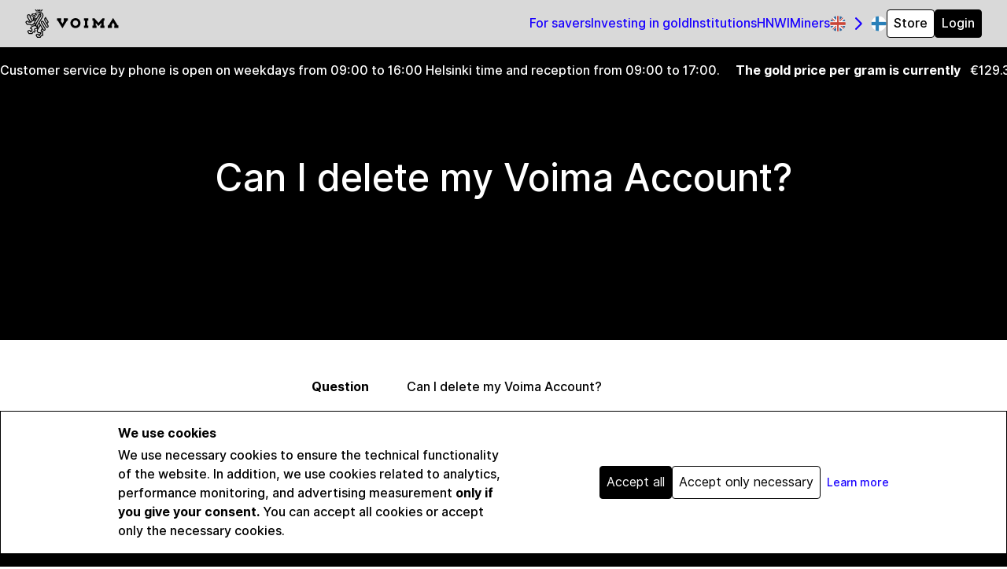

--- FILE ---
content_type: text/html
request_url: https://www.voimagold.com/questions-and-answers/can-i-delete-my-voima-account/
body_size: 3847
content:
<!DOCTYPE html>
<html class="snap-proximity scroll-smooth" lang="en">
  <head>
  <meta charset="utf-8">
  <meta http-equiv="Content-Type" content="text/html; charset=UTF-8">
  <meta http-equiv="x-ua-compatible" content="ie=edge">
  <meta name="viewport"
        content="width=device-width, initial-scale=1, shrink-to-fit=no">
  <link rel="canonical" href="https://www.voimagold.com/questions-and-answers/can-i-delete-my-voima-account/">
  <script src="/assets/voima_consent.js"></script>
  <!-- Google Consent Mode default configuration -->
  <script>
    window.dataLayer = window.dataLayer || [];
    function gtag(){dataLayer.push(arguments);}

    gtag('consent', 'default', {
      'ad_storage': 'denied',
      'analytics_storage': 'denied'
    });
  </script>

  <!-- Google Tag Manager -->
    <script>
    (function(w,d,s,l,i){w[l]=w[l]||[];w[l].push({'gtm.start':
    new Date().getTime(),event:'gtm.js'});var f=d.getElementsByTagName(s)[0],
    j=d.createElement(s),dl=l!='dataLayer'?'&l='+l:'';j.async=true;j.src=
    'https://www.googletagmanager.com/gtm.js?id='+i+dl;f.parentNode.insertBefore(j,f);
    })(window,document,'script','dataLayer','GTM-TR58TRBL');
    </script>
  <!-- End Google Tag Manager -->

  <title>Can I delete my Voima Account? | Voima</title>
  <meta name='description' content='Yes. To do this, you should send a request to <a href=&#39;https://www.voimagold.com/customer-care/&#39;>Voima&#39;s Customer care</a>. '>
  <link rel="apple-touch-icon" sizes="180x180" href="/images/favicon/apple-touch-icon.png">
  <link rel="icon" type="image/png" sizes="32x32" href="/images/favicon/favicon-32x32.png">
  <link rel="icon" type="image/png" sizes="16x16" href="/images/favicon/favicon-16x16.png">
  <link rel="manifest" href="/images/favicon/site.webmanifest">
  <link href="/assets/css.css?v=1" rel="stylesheet">
  <meta property="og:url" content="https://www.voimagold.com/questions-and-answers/can-i-delete-my-voima-account/"/>
  <meta property="og:type" content="website" />
  <meta property="og:title" content="Can I delete my Voima Account? | Voima" />
  <meta property='og:description' content='Yes. To do this, you should send a request to <a href=&#39;https://www.voimagold.com/customer-care/&#39;>Voima&#39;s Customer care</a>. ' />
</head>

  <body class="snap-proximity scroll-smooth">
  
  <!-- Google Tag Manager (noscript) -->
    <noscript><iframe src="https://www.googletagmanager.com/ns.html?id=GTM-TR58TRBL"
    height="0" width="0" style="display:none;visibility:hidden"></iframe></noscript>
  <!-- End Google Tag Manager (noscript) -->

    <nav class="main-navigation">
  <a href="/" class="mr-auto">
    <img src="/images/logo.svg" alt="Voima" height="36" width="119" class="h-[36px] w-[119px]">
  </a>
  <input type="checkbox" class="order-last">
  <ul class="nav-pages-list">
  <li class="xs:hidden">
    <ul class="locale">
  <li class="caret"><a href="/questions-and-answers/can-i-delete-my-voima-account/"><img src="/images/flags/great-britain-flag.png" alt="English" class="h-5 w-5 object-contain" /></li>
  <li><a href="/fi/kysymykset-ja-vastaukset/voinko-poistaa-voima-accountini/"><img src="/images/flags/finnish-flag.png" alt="Suomi" class="h-5 w-5 object-contain" /></a></li>
</ul>

  </li>
  <li class="s:hidden">
    <a href="https://store.voimagold.com/">Store</a>
  </li>
      <li>
  <a href="/for-savers/">For savers</a>
</li>

      <li>
  <a href="/investing-in-gold/">Investing in gold</a>
</li>

      <li>
  <a href="/institutions/">Institutions</a>
</li>

      <li>
  <a href="/hnwi/">HNWI</a>
</li>

      <li>
  <a href="/miners/">Miners</a>
</li>

</ul>

  <ul class="locale">
  <li class="caret"><a href="/questions-and-answers/can-i-delete-my-voima-account/"><img src="/images/flags/great-britain-flag.png" alt="English" class="h-5 w-5 object-contain" /></li>
  <li><a href="/fi/kysymykset-ja-vastaukset/voinko-poistaa-voima-accountini/"><img src="/images/flags/finnish-flag.png" alt="Suomi" class="h-5 w-5 object-contain" /></a></li>
</ul>

  <a class="s:block hidden btn light-bordered"
      href="https://store.voimagold.com/">Store</a>
  <a class="btn" href="https://app.voimagold.com/en/">Login</a>
</nav>

    <script src="/assets/gold_price.js"></script>
    <div class="notification">
  <div class="notification-track">
    <span
      class="notification-content animate-marquee s:animate-none motion-reduce:animate-none s:block s:text-center"
    >
  Customer service by phone is open on weekdays from 09:00 to 16:00 Helsinki time and reception from 09:00 to 17:00.
  <span class="notification-gold-label ml-4 font-bold">The gold price per gram is currently</span>
  <span class="notification-gold-price ml-2" data-weight="g" data-currency="EUR">--,-- €/g</span>
    </span>
  </div>
</div>

<script>
  (async () => {
    try {
  const el = document.querySelector('.notification-gold-price');
      if (!el) return;
      if (typeof GoldPriceFetcher === 'undefined') return;
      const f = new GoldPriceFetcher();
      const price = await f.fetch(el.dataset.weight, el.dataset.currency);
      if (price) el.textContent = price;
    } catch (e) {}
  })();
</script>


    <style>
  .major > p:first-child {
    margin-top: 0;
  }
</style>

<header class="flex flex-col justify-center h-[60vh] p-[var(--gap)] pt-nav snap-start bg-black text-light">
  <h1>
    <span class='subheader'>
    Can I delete my Voima Account?
    </span>
  </h1>
</header>

<main class="flex flex-col">
  <section class="section-container major-minor
  snap-start 
  
  
  
  "
  
>
  <div class="minor ">
    
      <span class='h3 block m:text-right'>
        Question
      </span>
  </div>
  <div class="major ">
    <div>Can I delete my Voima Account?</div>
  </div>
</section>

  <section class="section-container major-minor
  
  
  
  
  pt-0"
  
>
  <div class="minor ">
    
      <span class='h3 block m:text-right'>
        Answer
      </span>
  </div>
  <div class="major ">
    <div>
        Yes. To do this, you should send a request to <a href='https://www.voimagold.com/customer-care/'>Voima's Customer care</a>. 
      <p>
        
      </p>
    </div>
  </div>
</section>

</main>

    
<section class="screenful content-hero snap-start
  text-center text-light
   "
  style="background-color: black"
  data-bg="">
  <div class="container">
    
    <h2 class="h1"><img class='m-auto max-w-full w-sm max-h-[50vh]' src='/images/voima_logo_vertical_white.svg' alt='Voima'> </h2>
    
    <div class="flex justify-center gap-[var(--gap)]">
      <a href="https://app.voimagold.com/users/sign_up/" class="btn light fixed-width">Open Voima Account</a>

    </div>
  </div>
</section>


<footer class="section-container snap-end">
  <div>
    <h1 class="h2 bordered text-left mb-12">More on voimagold.com</h1>
    <nav class="grid grid-cols-12 standard-gaps">
        
            <div class='l:col-span-3 m:col-span-4 xs:col-span-6 col-span-12'>
              <h2 class='h3'>Support</h2>
              <ul class=''>
      <li><a href='/questions-and-answers/'>Questions and answers</a></li>
      <li><a href='/customer-care/'>Customer care</a></li>
</ul>

           </div>
        
            <div class='l:col-span-3 m:col-span-4 xs:col-span-6 col-span-12'>
              <h2 class='h3'>For</h2>
              <ul class=''>
      <li><a href='/'>You</a></li>
      <li><a href='/for-savers/'>For savers</a></li>
      <li><a href='/investing-in-gold/'>Investing in gold</a></li>
      <li><a href='/institutions/'>Institutions</a></li>
      <li><a href='/hnwi/'>HNWI</a></li>
      <li><a href='/miners/'>Miners</a></li>
      <li><a href='/kids/'>Kids</a></li>
</ul>

           </div>
        
            <div class='l:col-span-3 m:col-span-4 xs:col-span-6 col-span-12'>
              <h2 class='h3'>Voima Account</h2>
              <ul class=''>
      <li><a href='/how-to-open-voima-account/'>How to open account</a></li>
      <li><a href='/how-to-use-voima-account/'>How to use</a></li>
      <li><a href='https://app.voimagold.com/en/users/sign_in/'>Login</a></li>
      <li><a href='https://app.voimagold.com/en/users/sign_up/'>Open account</a></li>
</ul>

           </div>
        
            <div class='l:col-span-3 m:col-span-4 xs:col-span-6 col-span-12'>
              <h2 class='h3'>Voima</h2>
              <ul class=''>
      <li><a href='/pricing/'>Pricing</a></li>
      <li><a href='/voima/'>About Voima</a></li>
      <li><a href='/our-people/'>Our people</a></li>
      <li><a href='/investor-relations/'>Investor relations</a></li>
</ul>

           </div>
        
            <div class='l:col-span-3 m:col-span-4 xs:col-span-6 col-span-12'>
              <h2 class='h3'>Documents & releases</h2>
              <ul class=''>
      <li><a href='/downloads'>All downloads</a></li>
      <li><a href='/downloads#fact_sheet'>Fact sheets</a></li>
      <li><a href='/downloads#annual_report'>Annual report</a></li>
      <li><a href='/downloads#calculation_report'>Storage audits</a></li>
      <li><a href='/downloads#voima_weekly'>Weeklies</a></li>
      <li><a href='/downloads#voima_bulletin'>Bulletin</a></li>
</ul>

           </div>
        
            <div class='l:col-span-3 m:col-span-4 xs:col-span-6 col-span-12'>
              <h2 class='h3'>Gold</h2>
              <ul class=''>
      <li><a href='https://store.voimagold.com/'>Store</a></li>
      <li><a href='/buy-gold/'>Buy gold</a></li>
      <li><a href='/gold-price/'>Gold price</a></li>
      <li><a href='/history/'>History</a></li>
</ul>

           </div>
        <div id="newsletter-container" >
          <!-- GATE: displays when functional cookie consent is missing -->
          <div id="newsletter-gate" class="w-[300px] p-4 rounded border border-neutral-200 bg-neutral-50 text-sm">
            <p class="mb-2">
              The newsletter form appears after you accept functional cookies.
            </p>
            <div class="flex gap-1">
              <button id="newsletter-accept" type="button" class="btn btn-primary">
                Accept functional
              </button>
              <a href="/cookie-policy/" class="text-interactive"> Learn more </a>
            </div>
          </div>
          <!-- Newsletter iframe: loads only after functional cookie consent -->
          <iframe id="footer-newsletter-iframe"
            data-src="https://cdn.forms-content.sg-form.com/4a008484-a5ff-11f0-9d31-9abfb437a100"
            data-src-mobile="https://cdn.forms-content.sg-form.com/4d6512f6-aab2-11f0-9ec2-16c6cabc8120"
            data-width="550"
            data-width-mobile="330"
            src=""
            title="Newsletter signup form"
            width="550"
            height="600"
            loading="lazy"
            style="display:none;border:0;"
            referrerpolicy="no-referrer-when-downgrade"
            sandbox="allow-forms allow-scripts allow-same-origin">
          </iframe>
        </div>
    </div>
    <noscript>
      Enable JavaScript to see the newsletter form.
    </noscript>
  </div>
  <div class="grid grid-cols-12 standard-gaps mt-[var(--gap)]">
    <img src="/images/logo.svg" alt="Voima" class="l:col-span-3 m:col-span-4 s:col-span-6 s:mb-0 col-span-12">
    <p class="my-0 l:col-span-9 m:col-span-8 s:col-span-6 col-span-12 text-xs self-center">
      
        Copyright © 2026 Voima Gold Ltd.
        Business ID: 2843889-9.
        <a href='/terms-of-service/'>Terms of service</a> and
        <a href='/privacy-policy/'>privacy policy</a>.
        🍪 This website uses cookies.
        <a href='/cookie-policy/'>
          Read more about Voima's tracking practices</a>.
      
    </p>
  </div>
</footer>
<!-- Matomo Tag Manager -->
<script>
  var _mtm = window._mtm = window._mtm || [];
  _mtm.push({'mtm.startTime': (new Date().getTime()), 'event': 'mtm.Start'});
  var d=document, g=d.createElement('script'), s=d.getElementsByTagName('script')[0];
  g.async=true; g.src='https://cdn.matomo.cloud/voimagold.matomo.cloud/container_g4AkaZX5.js';
  s.parentNode.insertBefore(g,s);
</script>
<!-- End Matomo Tag Manager -->

<div id="cookie-consent" class="cookie-consent fixed left-0 right-0 bottom-4 border border-neutral-200 p-4 shadow-md z-50 hidden" style="background-color: white;" role="dialog" aria-live="polite" aria-label="Cookie consent">
  <div class="max-w-[980px] mx-auto flex flex-col s:flex-row items-center gap-3">
    <div class="w-full s:flex-1 s:max-w-[500px] min-w-0">
      <strong>We use cookies</strong>
      <div class="mt-1">We use necessary cookies to ensure the technical functionality of the website. In addition, we use cookies related to analytics, performance monitoring, and advertising measurement <strong>only if you give your consent.</strong> You can accept all cookies or accept only the necessary cookies.</div>
    </div>
    <div class="flex items-center gap-2 mt-3 s:mt-0 s:ml-auto">
      <button id="cookie-accept" class="btn">Accept all</button>
      <button id="cookie-reject" class="btn light-bordered">Accept only necessary</button>
      <a href="/cookie-policy/" class="ml-2 text-interactive text-sm">
        Learn more
      </a>
    </div>
  </div>
</div>

<script>
document.addEventListener('DOMContentLoaded', function() {
  var banner    = document.getElementById('cookie-consent');
  var acceptBtn = document.getElementById('cookie-accept');
  var rejectBtn = document.getElementById('cookie-reject');

  if (!banner || !window.voimaConsent) return;

  if (!voimaConsent.hasUserChoice()) {
    banner.style.display = 'block';
  }

  if (acceptBtn) {
    acceptBtn.addEventListener('click', function() {
      voimaConsent.acceptAll();
      banner.style.display = 'none';
    });
  }

  if (rejectBtn) {
    rejectBtn.addEventListener('click', function() {
      voimaConsent.rejectAll();
      banner.style.display = 'none';
    });
  }
});
</script>


<script src="/assets/footer_newsletter.js"></script>



  </body>
</html>


--- FILE ---
content_type: text/css
request_url: https://www.voimagold.com/assets/css.css?v=1
body_size: 9398
content:
@import url("fonts.css");

/*
! tailwindcss v3.0.15 | MIT License | https://tailwindcss.com
*/

/*
1. Prevent padding and border from affecting element width. (https://github.com/mozdevs/cssremedy/issues/4)
2. Allow adding a border to an element by just adding a border-width. (https://github.com/tailwindcss/tailwindcss/pull/116)
*/

*,
::before,
::after {
  -webkit-box-sizing: border-box;
          box-sizing: border-box;
  /* 1 */
  border-width: 0;
  /* 2 */
  border-style: solid;
  /* 2 */
  border-color: currentColor;
  /* 2 */
}

::before,
::after {
  --tw-content: '';
}

/*
1. Use a consistent sensible line-height in all browsers.
2. Prevent adjustments of font size after orientation changes in iOS.
3. Use a more readable tab size.
4. Use the user's configured `sans` font-family by default.
*/

html {
  line-height: 1.5;
  /* 1 */
  -webkit-text-size-adjust: 100%;
  /* 2 */
  -moz-tab-size: 4;
  /* 3 */
  -o-tab-size: 4;
     tab-size: 4;
  /* 3 */
  font-family: "Inter", ui-sans-serif, system-ui, sans-serif;
  /* 4 */
}

/*
1. Remove the margin in all browsers.
2. Inherit line-height from `html` so users can set them as a class directly on the `html` element.
*/

body {
  margin: 0;
  /* 1 */
  line-height: inherit;
  /* 2 */
}

/*
1. Add the correct height in Firefox.
2. Correct the inheritance of border color in Firefox. (https://bugzilla.mozilla.org/show_bug.cgi?id=190655)
3. Ensure horizontal rules are visible by default.
*/

hr {
  height: 0;
  /* 1 */
  color: inherit;
  /* 2 */
  border-top-width: 1px;
  /* 3 */
}

/*
Add the correct text decoration in Chrome, Edge, and Safari.
*/

abbr:where([title]) {
  -webkit-text-decoration: underline dotted;
          text-decoration: underline dotted;
}

/*
Remove the default font size and weight for headings.
*/

h1,
h2,
h3,
h4,
h5,
h6 {
  font-size: inherit;
  font-weight: inherit;
}

/*
Reset links to optimize for opt-in styling instead of opt-out.
*/

a {
  color: inherit;
  text-decoration: inherit;
}

/*
Add the correct font weight in Edge and Safari.
*/

b,
strong {
  font-weight: bolder;
}

/*
1. Use the user's configured `mono` font family by default.
2. Correct the odd `em` font sizing in all browsers.
*/

code,
kbd,
samp,
pre {
  font-family: ui-monospace, SFMono-Regular, Menlo, Monaco, Consolas, "Liberation Mono", "Courier New", monospace;
  /* 1 */
  font-size: 1em;
  /* 2 */
}

/*
Add the correct font size in all browsers.
*/

small {
  font-size: 80%;
}

/*
Prevent `sub` and `sup` elements from affecting the line height in all browsers.
*/

sub,
sup {
  font-size: 75%;
  line-height: 0;
  position: relative;
  vertical-align: baseline;
}

sub {
  bottom: -0.25em;
}

sup {
  top: -0.5em;
}

/*
1. Remove text indentation from table contents in Chrome and Safari. (https://bugs.chromium.org/p/chromium/issues/detail?id=999088, https://bugs.webkit.org/show_bug.cgi?id=201297)
2. Correct table border color inheritance in all Chrome and Safari. (https://bugs.chromium.org/p/chromium/issues/detail?id=935729, https://bugs.webkit.org/show_bug.cgi?id=195016)
3. Remove gaps between table borders by default.
*/

table {
  text-indent: 0;
  /* 1 */
  border-color: inherit;
  /* 2 */
  border-collapse: collapse;
  /* 3 */
}

/*
1. Change the font styles in all browsers.
2. Remove the margin in Firefox and Safari.
3. Remove default padding in all browsers.
*/

button,
input,
optgroup,
select,
textarea {
  font-family: inherit;
  /* 1 */
  font-size: 100%;
  /* 1 */
  line-height: inherit;
  /* 1 */
  color: inherit;
  /* 1 */
  margin: 0;
  /* 2 */
  padding: 0;
  /* 3 */
}

/*
Remove the inheritance of text transform in Edge and Firefox.
*/

button,
select {
  text-transform: none;
}

/*
1. Correct the inability to style clickable types in iOS and Safari.
2. Remove default button styles.
*/

button,
[type='button'],
[type='reset'],
[type='submit'] {
  -webkit-appearance: button;
  /* 1 */
  background-color: transparent;
  /* 2 */
  background-image: none;
  /* 2 */
}

/*
Use the modern Firefox focus style for all focusable elements.
*/

:-moz-focusring {
  outline: auto;
}

/*
Remove the additional `:invalid` styles in Firefox. (https://github.com/mozilla/gecko-dev/blob/2f9eacd9d3d995c937b4251a5557d95d494c9be1/layout/style/res/forms.css#L728-L737)
*/

:-moz-ui-invalid {
  box-shadow: none;
}

/*
Add the correct vertical alignment in Chrome and Firefox.
*/

progress {
  vertical-align: baseline;
}

/*
Correct the cursor style of increment and decrement buttons in Safari.
*/

::-webkit-inner-spin-button,
::-webkit-outer-spin-button {
  height: auto;
}

/*
1. Correct the odd appearance in Chrome and Safari.
2. Correct the outline style in Safari.
*/

[type='search'] {
  -webkit-appearance: textfield;
  /* 1 */
  outline-offset: -2px;
  /* 2 */
}

/*
Remove the inner padding in Chrome and Safari on macOS.
*/

::-webkit-search-decoration {
  -webkit-appearance: none;
}

/*
1. Correct the inability to style clickable types in iOS and Safari.
2. Change font properties to `inherit` in Safari.
*/

::-webkit-file-upload-button {
  -webkit-appearance: button;
  /* 1 */
  font: inherit;
  /* 2 */
}

/*
Add the correct display in Chrome and Safari.
*/

summary {
  display: list-item;
}

/*
Removes the default spacing and border for appropriate elements.
*/

blockquote,
dl,
dd,
h1,
h2,
h3,
h4,
h5,
h6,
hr,
figure,
p,
pre {
  margin: 0;
}

fieldset {
  margin: 0;
  padding: 0;
}

legend {
  padding: 0;
}

ol,
ul,
menu {
  list-style: none;
  margin: 0;
  padding: 0;
}

/*
Prevent resizing textareas horizontally by default.
*/

textarea {
  resize: vertical;
}

/*
1. Reset the default placeholder opacity in Firefox. (https://github.com/tailwindlabs/tailwindcss/issues/3300)
2. Set the default placeholder color to the user's configured gray 400 color.
*/

input::-moz-placeholder, textarea::-moz-placeholder {
  opacity: 1;
  /* 1 */
  color: #9ca3af;
  /* 2 */
}

input:-ms-input-placeholder, textarea:-ms-input-placeholder {
  opacity: 1;
  /* 1 */
  color: #9ca3af;
  /* 2 */
}

input::-webkit-input-placeholder, textarea::-webkit-input-placeholder {
  opacity: 1;
  /* 1 */
  color: #9ca3af;
  /* 2 */
}

input::-ms-input-placeholder, textarea::-ms-input-placeholder {
  opacity: 1;
  /* 1 */
  color: #9ca3af;
  /* 2 */
}

input::placeholder,
textarea::placeholder {
  opacity: 1;
  /* 1 */
  color: #9ca3af;
  /* 2 */
}

/*
Set the default cursor for buttons.
*/

button,
[role="button"] {
  cursor: pointer;
}

/*
Make sure disabled buttons don't get the pointer cursor.
*/

:disabled {
  cursor: default;
}

/*
1. Make replaced elements `display: block` by default. (https://github.com/mozdevs/cssremedy/issues/14)
2. Add `vertical-align: middle` to align replaced elements more sensibly by default. (https://github.com/jensimmons/cssremedy/issues/14#issuecomment-634934210)
   This can trigger a poorly considered lint error in some tools but is included by design.
*/

img,
svg,
video,
canvas,
audio,
iframe,
embed,
object {
  display: block;
  /* 1 */
  vertical-align: middle;
  /* 2 */
}

/*
Constrain images and videos to the parent width and preserve their intrinsic aspect ratio. (https://github.com/mozdevs/cssremedy/issues/14)
*/

img,
video {
  max-width: 100%;
  height: auto;
}

/*
Ensure the default browser behavior of the `hidden` attribute.
*/

[hidden] {
  display: none;
}

:root {
  --screen-width: calc(100vw - (100vw - 100%));
  --content-width: var(--screen-width);
  --gap: 1.5rem;
  --top-space: calc(60px + var(--gap));
  --top-space-without-gap: calc(var(--top-space) - var(--gap));
  --grid-layout-margin: 1px;
  --content-column: calc(var(--content-width) - calc(var(--gap) * 2));
}

@media (min-width: 668px) {
  :root {
    --content-width: calc(668px - (100vw - 100%));
    --grid-layout-margin: calc(calc(var(--screen-width) - var(--content-width)) / 2);
  }
}

@media (min-width: 769px) {
  :root {
    --content-width: calc(769px - (100vw - 100%));
    --gap: 2.25rem;
  }
}

@media (min-width: 1025px) {
  :root {
    --content-width: calc(1025px - (100vw - 100%));
    --gap: 3rem;
  }
}

@media (min-width: 1297px) {
  :root {
    --content-width: calc(1297px - (100vw - 100%));
  }
}

*{
  scroll-padding-top: 60px;
}

*, ::before, ::after{
  --tw-translate-x: 0;
  --tw-translate-y: 0;
  --tw-rotate: 0;
  --tw-skew-x: 0;
  --tw-skew-y: 0;
  --tw-scale-x: 1;
  --tw-scale-y: 1;
  --tw-pan-x:  ;
  --tw-pan-y:  ;
  --tw-pinch-zoom:  ;
  --tw-scroll-snap-strictness: proximity;
  --tw-ordinal:  ;
  --tw-slashed-zero:  ;
  --tw-numeric-figure:  ;
  --tw-numeric-spacing:  ;
  --tw-numeric-fraction:  ;
  --tw-ring-inset:  ;
  --tw-ring-offset-width: 0px;
  --tw-ring-offset-color: #fff;
  --tw-ring-color: rgb(59 130 246 / 0.5);
  --tw-ring-offset-shadow: 0 0 #0000;
  --tw-ring-shadow: 0 0 #0000;
  --tw-shadow: 0 0 #0000;
  --tw-shadow-colored: 0 0 #0000;
  --tw-blur:  ;
  --tw-brightness:  ;
  --tw-contrast:  ;
  --tw-grayscale:  ;
  --tw-hue-rotate:  ;
  --tw-invert:  ;
  --tw-saturate:  ;
  --tw-sepia:  ;
  --tw-drop-shadow:  ;
  --tw-backdrop-blur:  ;
  --tw-backdrop-brightness:  ;
  --tw-backdrop-contrast:  ;
  --tw-backdrop-grayscale:  ;
  --tw-backdrop-hue-rotate:  ;
  --tw-backdrop-invert:  ;
  --tw-backdrop-opacity:  ;
  --tw-backdrop-saturate:  ;
  --tw-backdrop-sepia:  ;
}

.container{
  width: 100%;
}

@media (min-width: 429px){
  .container{
    max-width: 429px;
  }
}

@media (min-width: 668px){
  .container{
    max-width: 668px;
  }
}

@media (min-width: 769px){
  .container{
    max-width: 769px;
  }
}

@media (min-width: 1025px){
  .container{
    max-width: 1025px;
  }
}

@media (min-width: 1297px){
  .container{
    max-width: 1297px;
  }
}

/* DISABLE SCROLL SNAP ON TOUCH SCREEN CHROME */

@media all and (-webkit-min-device-pixel-ratio:0) and (-webkit-min-device-pixel-ratio: 0) and (hover: none), all and (-webkit-min-device-pixel-ratio:0) and (min-resolution: .001dpcm) and (hover: none) {
  body.snap-proximity.scroll-smooth,
    html.snap-proximity.scroll-smooth {
    scroll-behavior: initial;
    -ms-scroll-snap-type: initial;
        scroll-snap-type: initial;
  }
}

/* TYPOGRAPHY */

body{
  font-weight: 500;
}

h1, .h1{
  text-align: center;
  font-size: 3rem;
  line-height: 1;
}

@media (min-width: 769px){
  h1, .h1{
    font-size: 3.75rem;
    line-height: 1;
  }
}

@media (min-width: 1025px){
  h1, .h1{
    font-size: 4.5rem;
    line-height: 1;
  }
}

@media (min-width: 1297px){
  h1, .h1{
    font-size: 8rem;
    line-height: 1;
  }
}

h1 .subheader, .h1 .subheader{
  margin-top: 0.5rem;
  display: block;
  font-size: 1.875rem;
  line-height: 2.25rem;
}

@media (min-width: 769px){
  h1 .subheader, .h1 .subheader{
    font-size: 2.25rem;
    line-height: 2.5rem;
  }
}

@media (min-width: 1025px){
  h1 .subheader, .h1 .subheader{
    font-size: 3rem;
    line-height: 1;
  }
}

@media (min-width: 1297px){
  h1 .subheader, .h1 .subheader{
    font-size: 3.75rem;
    line-height: 1;
  }
}

.page-header h1, .page-header .h1, .content-hero.screenful h1, .content-hero.screenful .h1{
  --tw-drop-shadow: drop-shadow(0 0 26px rgb(0 0 0));
  -webkit-filter: var(--tw-blur) var(--tw-brightness) var(--tw-contrast) var(--tw-grayscale) var(--tw-hue-rotate) var(--tw-invert) var(--tw-saturate) var(--tw-sepia) var(--tw-drop-shadow);
          filter: var(--tw-blur) var(--tw-brightness) var(--tw-contrast) var(--tw-grayscale) var(--tw-hue-rotate) var(--tw-invert) var(--tw-saturate) var(--tw-sepia) var(--tw-drop-shadow);
}

h2, .h2{
  margin-bottom: 1.5rem;
  font-size: 1.5rem;
  line-height: 2rem;
  font-weight: 700;
}

h2.bordered, .h2.bordered{
  border-bottom-width: 4px;
  padding-bottom: 0.5rem;
}

.content-hero.screenful h2, .content-hero.screenful .h2{
  text-align: center;
}

h2 .preheader, .h2 .preheader{
  display: block;
  font-size: 1.125rem;
  line-height: 1.75rem;
  font-weight: 400;
  text-transform: uppercase;
}

h3, .h3{
  margin-bottom: 0px;
  font-size: 1rem;
  line-height: 1.5rem;
  font-weight: 700;
}

p, .p{
  margin-top: 1rem;
  margin-bottom: 1rem;
}

p:last-child, .p:last-child{
  margin-bottom: 0px;
}

p:first-child, h3 + p, h3 + .p, .h3 + p, .h3 + .p{
  margin-top: 0px;
}

a{
  --tw-text-opacity: 1;
  color: rgb(25 0 255 / var(--tw-text-opacity));
}

figcaption{
  margin-top: 0.5rem;
}

ul {
  list-style-type: "✦   ";
  margin-bottom: 1rem;
  padding-left: 1.75rem;
}

ul ul{
  margin-bottom: 0px;
}

ol{
  list-style-type: decimal;
  padding-left: 1.75rem;
}

ol[type='a']{
  list-style-type: lower-alpha;
}

ul li, ol li{
  margin-bottom: 0.5rem;
}

ul > li:first-child{
  margin-top: 0.5rem;
}

/* NOTIFICATION */

.notification{
  position: fixed;
  left: 0px;
  right: 0px;
  top: 60px;
  z-index: 10;
  display: flex;
  height: 60px;
  align-items: center;
  justify-content: center;
  --tw-bg-opacity: 1;
  background-color: rgb(0 0 0 / var(--tw-bg-opacity));
  --tw-text-opacity: 1;
  color: rgb(255 255 255 / var(--tw-text-opacity));
}

.notification.justify-center button, .notification.justify-center .btn{
  margin-left: 0px;
  margin-right: 0px;
}

.flex.notification button, .flex.notification .btn{
  margin-left: 0px;
  margin-right: 0px;
}

.notification.justify-center button, .notification.justify-center .btn{
  margin-left: 0px;
  margin-right: 0px;
}

.flex.notification button, .flex.notification .btn{
  margin-left: 0px;
  margin-right: 0px;
}

.caret.notification::after {
  background-image: url(/images/caret-light.svg);
}

.screenful.notification.major-with-content .major, .screenful.major-with-content .major.notification {
  background-color: #000;
}

.notification{
  --tw-text-opacity: 1;
  color: rgb(255 255 255 / var(--tw-text-opacity));
}

.caret.notification::after {
  background-image: url(/images/caret-light.svg);
}

.notification-track{
  position: relative;
  overflow: hidden;
}

.notification-content{
  display: inline-block;
  white-space: nowrap;
  will-change: transform;
}

.fixed{
  position: fixed;
}

.left-0{
  left: 0px;
}

.right-0{
  right: 0px;
}

.bottom-4{
  bottom: 1rem;
}

.z-50{
  z-index: 50;
}

.order-last{
  order: 9999;
}

.order-1{
  order: 1;
}

.col-span-12{
  -ms-grid-column-span: 12;
  grid-column: span 12 / span 12;
}

.m-auto{
  margin: auto;
}

.mx-\[auto\]{
  margin-left: auto;
  margin-right: auto;
}

.mx-auto{
  margin-left: auto;
  margin-right: auto;
}

.my-0{
  margin-top: 0px;
  margin-bottom: 0px;
}

.mt-8{
  margin-top: 2rem;
}

.mt-6{
  margin-top: 1.5rem;
}

.mt-4{
  margin-top: 1rem;
}

.mt-2{
  margin-top: 0.5rem;
}

.ml-4{
  margin-left: 1rem;
}

.mb-8{
  margin-bottom: 2rem;
}

.mb-0{
  margin-bottom: 0px;
}

.mb-4{
  margin-bottom: 1rem;
}

.ml-2{
  margin-left: 0.5rem;
}

.mt-0{
  margin-top: 0px;
}

.mt-1{
  margin-top: 0.25rem;
}

.mt-3{
  margin-top: 0.75rem;
}

.mb-12{
  margin-bottom: 3rem;
}

.mb-2{
  margin-bottom: 0.5rem;
}

.mt-\[var\(--gap\)\]{
  margin-top: var(--gap);
}

.mb-3{
  margin-bottom: 0.75rem;
}

.mr-auto{
  margin-right: auto;
}

.block{
  display: block;
}

.inline-block{
  display: inline-block;
}

.flex{
  display: flex;
}

.table{
  display: table;
}

.grid{
  display: -ms-grid;
  display: grid;
}

.hidden{
  display: none;
}

.h-full{
  height: 100%;
}

.h-screen{
  height: 100vh;
}

.h-\[60vh\]{
  height: 60vh;
}

.h-5{
  height: 1.25rem;
}

.h-\[36px\]{
  height: 36px;
}

.max-h-\[50vh\]{
  max-height: 50vh;
}

.w-full{
  width: 100%;
}

.w-\[300px\]{
  width: 300px;
}

.w-\[200px\]{
  width: 200px;
}

.w-5{
  width: 1.25rem;
}

.w-\[119px\]{
  width: 119px;
}

.min-w-\[auto\]{
  min-width: auto;
}

.min-w-0{
  min-width: 0px;
}

.max-w-sm{
  max-width: 24rem;
}

.max-w-\[980px\]{
  max-width: 980px;
}

.max-w-full{
  max-width: 100%;
}

.max-w-max{
  max-width: -webkit-max-content;
  max-width: -moz-max-content;
  max-width: max-content;
}

.transform{
  -webkit-transform: translate(var(--tw-translate-x), var(--tw-translate-y)) rotate(var(--tw-rotate)) skewX(var(--tw-skew-x)) skewY(var(--tw-skew-y)) scaleX(var(--tw-scale-x)) scaleY(var(--tw-scale-y));
          transform: translate(var(--tw-translate-x), var(--tw-translate-y)) rotate(var(--tw-rotate)) skewX(var(--tw-skew-x)) skewY(var(--tw-skew-y)) scaleX(var(--tw-scale-x)) scaleY(var(--tw-scale-y));
}

.resize{
  resize: both;
}

.snap-proximity{
  --tw-scroll-snap-strictness: proximity;
}

.snap-start{
  scroll-snap-align: start;
}

.snap-end{
  scroll-snap-align: end;
}

.scroll-m-nav{
  scroll-margin: 60px;
}

.list-disc{
  list-style-type: disc;
}

.list-none{
  list-style-type: none;
}

.columns-2{
  -moz-columns: 2;
       -webkit-columns: 2;
          columns: 2;
}

.break-inside-avoid{
  -moz-column-break-inside: avoid;
       -webkit-column-break-inside: avoid;
          break-inside: avoid;
}

.grid-cols-12{
  -ms-grid-columns: (minmax(0, 1fr))[12];
  grid-template-columns: repeat(12, minmax(0, 1fr));
}

.flex-col{
  flex-direction: column;
}

.flex-wrap{
  flex-wrap: wrap;
}

.content-center{
  align-content: center;
}

.items-start{
  align-items: flex-start;
}

.items-center{
  align-items: center;
}

.justify-end{
  justify-content: flex-end;
}

.justify-center{
  justify-content: center;
}

.justify-between{
  justify-content: space-between;
}

.justify-around{
  justify-content: space-around;
}

.gap-2{
  gap: 0.5rem;
}

.gap-\[var\(--gap\)\]{
  gap: var(--gap);
}

.gap-4{
  gap: 1rem;
}

.gap-3{
  gap: 0.75rem;
}

.gap-1{
  gap: 0.25rem;
}

.gap-y-0{
  row-gap: 0px;
}

.self-start{
  align-self: flex-start;
}

.self-center{
  -ms-grid-row-align: center;
      align-self: center;
}

.scroll-smooth{
  scroll-behavior: smooth;
}

.whitespace-nowrap{
  white-space: nowrap;
}

.rounded{
  border-radius: 0.25rem;
}

.border{
  border-width: 1px;
}

.border-l{
  border-left-width: 1px;
}

.border-black{
  --tw-border-opacity: 1;
  border-color: rgb(0 0 0 / var(--tw-border-opacity));
}

.bg-black{
  --tw-bg-opacity: 1;
  background-color: rgb(0 0 0 / var(--tw-bg-opacity));
}

.bg-dark{
  --tw-bg-opacity: 1;
  background-color: rgb(238 238 238 / var(--tw-bg-opacity));
}

.bg-transparent{
  background-color: transparent;
}

.bg-highlight{
  --tw-bg-opacity: 1;
  background-color: rgb(251 242 220 / var(--tw-bg-opacity));
}

.bg-left{
  background-position: left;
}

.object-contain{
  -o-object-fit: contain;
     object-fit: contain;
}

.p-2{
  padding: 0.5rem;
}

.p-0{
  padding: 0px;
}

.p-4{
  padding: 1rem;
}

.p-\[var\(--gap\)\]{
  padding: var(--gap);
}

.pl-4{
  padding-left: 1rem;
}

.pb-0{
  padding-bottom: 0px;
}

.pt-nav{
  padding-top: 60px;
}

.pt-0{
  padding-top: 0px;
}

.text-left{
  text-align: left;
}

.text-center{
  text-align: center;
}

.text-right{
  text-align: right;
}

.text-sm{
  font-size: 0.875rem;
  line-height: 1.25rem;
}

.text-xs{
  font-size: 0.75rem;
  line-height: 1rem;
}

.font-bold{
  font-weight: 700;
}

.text-black{
  --tw-text-opacity: 1;
  color: rgb(0 0 0 / var(--tw-text-opacity));
}

.text-light{
  --tw-text-opacity: 1;
  color: rgb(255 255 255 / var(--tw-text-opacity));
}

.text-interactive{
  --tw-text-opacity: 1;
  color: rgb(25 0 255 / var(--tw-text-opacity));
}

.text-good{
  --tw-text-opacity: 1;
  color: rgb(24 173 0 / var(--tw-text-opacity));
}

.text-bad{
  --tw-text-opacity: 1;
  color: rgb(255 0 0 / var(--tw-text-opacity));
}

.shadow-md{
  --tw-shadow: 0 4px 6px -1px rgb(0 0 0 / 0.1), 0 2px 4px -2px rgb(0 0 0 / 0.1);
  --tw-shadow-colored: 0 4px 6px -1px var(--tw-shadow-color), 0 2px 4px -2px var(--tw-shadow-color);
  -webkit-box-shadow: var(--tw-ring-offset-shadow, 0 0 #0000), var(--tw-ring-shadow, 0 0 #0000), var(--tw-shadow);
          box-shadow: var(--tw-ring-offset-shadow, 0 0 #0000), var(--tw-ring-shadow, 0 0 #0000), var(--tw-shadow);
}

.filter{
  -webkit-filter: var(--tw-blur) var(--tw-brightness) var(--tw-contrast) var(--tw-grayscale) var(--tw-hue-rotate) var(--tw-invert) var(--tw-saturate) var(--tw-sepia) var(--tw-drop-shadow);
          filter: var(--tw-blur) var(--tw-brightness) var(--tw-contrast) var(--tw-grayscale) var(--tw-hue-rotate) var(--tw-invert) var(--tw-saturate) var(--tw-sepia) var(--tw-drop-shadow);
}

@-webkit-keyframes marquee {
  0%   {
    -webkit-transform: translateX(100%);
            transform: translateX(100%);
  }

  100% {
    -webkit-transform: translateX(-100%);
            transform: translateX(-100%);
  }
}

@keyframes marquee {
  0%   {
    -webkit-transform: translateX(100%);
            transform: translateX(100%);
  }

  100% {
    -webkit-transform: translateX(-100%);
            transform: translateX(-100%);
  }
}

.animate-marquee {
  -webkit-animation: marquee 15s linear infinite;
          animation: marquee 15s linear infinite;
}

/* STEPS COMPONENT */

.steps-grid{
  margin: 0px;
  list-style-type: none;
  align-items: stretch;
  padding: 0px;
  display: -ms-grid;
  display: grid;
  grid-template-columns: repeat(auto-fit, minmax(280px, 1fr));
  grid-auto-rows: 1fr;
  gap: var(--gap);
}

.steps-card{
  display: flex;
  height: auto;
  max-height: 450px;
  flex-direction: column;
  overflow: auto;
  border-radius: 0.5rem;
  border-width: 1px;
  --tw-border-opacity: 1;
  border-color: rgb(238 238 238 / var(--tw-border-opacity));
  --tw-bg-opacity: 1;
  background-color: rgb(255 255 255 / var(--tw-bg-opacity));
  padding: 1rem;
}

.steps-card.justify-center button, .steps-card.justify-center .btn{
  margin-left: 0px;
  margin-right: 0px;
}

@media (min-width: 668px){
  .steps-card{
    height: 100%;
  }

  .steps-card{
    max-height: none;
  }

  .steps-card{
    overflow: visible;
  }

  .steps-card{
    padding: var(--gap);
  }
}

.steps-figure{
  margin-top: 1rem;
  width: 100%;
  overflow: visible;
}

@media (min-width: 668px){
  .steps-figure{
    margin-top: auto;
  }

  .steps-figure{
    overflow: hidden;
  }
}

.steps-figure img,
  .steps-figure picture {
  width: 100%;
  height: auto;
  display: block;
  border-radius: 0.375rem;
}

/* BUTTONS */

button, .btn{
  margin-left: auto;
  margin-right: auto;
  display: block;
  max-width: 24rem;
  border-radius: 0.25rem;
  border-width: 1px;
  --tw-border-opacity: 1;
  border-color: rgb(0 0 0 / var(--tw-border-opacity));
  --tw-bg-opacity: 1;
  background-color: rgb(0 0 0 / var(--tw-bg-opacity));
  padding: 0.5rem;
  text-align: center;
  --tw-text-opacity: 1;
  color: rgb(255 255 255 / var(--tw-text-opacity));
}

.caretbutton::after, .caret.btn::after {
  background-image: url(/images/caret-light.svg);
}

.screenfulbutton.major-with-content .major, .screenful.major-with-content .majorbutton, .screenful.btn.major-with-content .major, .screenful.major-with-content .major.btn {
  background-color: #000;
}

button, .btn{
  --tw-text-opacity: 1;
  color: rgb(255 255 255 / var(--tw-text-opacity));
}

.caretbutton::after, .caret.btn::after {
  background-image: url(/images/caret-light.svg);
}

button:disabled, .btn:disabled{
  opacity: 0.5;
}

button.interactive, .btn.interactive{
  --tw-border-opacity: 1;
  border-color: rgb(25 0 255 / var(--tw-border-opacity));
  --tw-bg-opacity: 1;
  background-color: rgb(25 0 255 / var(--tw-bg-opacity));
  --tw-text-opacity: 1;
  color: rgb(255 255 255 / var(--tw-text-opacity));
}

.caretbutton.interactive::after, .caret.btn.interactive::after {
  background-image: url(/images/caret-light.svg);
}

button.black, .btn.black{
  --tw-border-opacity: 1;
  border-color: rgb(0 0 0 / var(--tw-border-opacity));
  --tw-bg-opacity: 1;
  background-color: rgb(0 0 0 / var(--tw-bg-opacity));
  --tw-text-opacity: 1;
  color: rgb(255 255 255 / var(--tw-text-opacity));
}

.caretbutton.black::after, .caret.btn.black::after {
  background-image: url(/images/caret-light.svg);
}

.screenfulbutton.black.major-with-content .major, .screenful.major-with-content .majorbutton.black, .screenful.btn.black.major-with-content .major, .screenful.major-with-content .major.btn.black {
  background-color: #000;
}

button.black, .btn.black{
  --tw-text-opacity: 1;
  color: rgb(255 255 255 / var(--tw-text-opacity));
}

.caretbutton.black::after, .caret.btn.black::after {
  background-image: url(/images/caret-light.svg);
}

button.light, .btn.light{
  --tw-border-opacity: 1;
  border-color: rgb(255 255 255 / var(--tw-border-opacity));
  --tw-bg-opacity: 1;
  background-color: rgb(255 255 255 / var(--tw-bg-opacity));
  --tw-text-opacity: 1;
  color: rgb(0 0 0 / var(--tw-text-opacity));
}

.caretbutton.light::after, .caret.btn.light::after {
  background-image: url(/images/caret-dark.svg)
}

button.good, .btn.good{
  --tw-border-opacity: 1;
  border-color: rgb(24 173 0 / var(--tw-border-opacity));
  --tw-bg-opacity: 1;
  background-color: rgb(24 173 0 / var(--tw-bg-opacity));
  --tw-text-opacity: 1;
  color: rgb(255 255 255 / var(--tw-text-opacity));
}

.caretbutton.good::after, .caret.btn.good::after {
  background-image: url(/images/caret-light.svg);
}

button.bad, .bnt.bad{
  --tw-border-opacity: 1;
  border-color: rgb(255 0 0 / var(--tw-border-opacity));
  --tw-bg-opacity: 1;
  background-color: rgb(255 0 0 / var(--tw-bg-opacity));
  --tw-text-opacity: 1;
  color: rgb(255 255 255 / var(--tw-text-opacity));
}

.caretbutton.bad::after, .caret.bnt.bad::after {
  background-image: url(/images/caret-light.svg);
}

button.center, .btn.center{
  margin-left: auto;
  margin-right: auto;
  display: block;
  width: -webkit-max-content;
  width: -moz-max-content;
  width: max-content;
}

.flex.justify-center button, .flex.justify-center .btn{
  margin-left: 0px;
  margin-right: 0px;
}

nav .btn{
  margin-left: 0px;
  margin-right: 0px;
  margin-bottom: 0px;
  padding-top: 5px;
  padding-bottom: 5px;
}

button.m, .btn.m{
  border-radius: 0.375rem;
  border-width: 2px;
  padding-left: 1rem;
  padding-right: 1rem;
  padding-top: 0.75rem;
  padding-bottom: 0.75rem;
  font-size: 1.125rem;
  line-height: 1.75rem;
}

button.l, .btn.l{
  border-radius: 0.5rem;
  border-width: 3px;
  padding-left: 1.5rem;
  padding-right: 1.5rem;
  padding-top: 1rem;
  padding-bottom: 1rem;
  font-size: 1.5rem;
  line-height: 2rem;
}

button.xl, .btn.xl{
  border-radius: 1rem;
  border-width: 4px;
  padding-left: 2rem;
  padding-right: 2rem;
  padding-top: 1.5rem;
  padding-bottom: 1.5rem;
  font-size: 1.875rem;
  line-height: 2.25rem;
}

button.light-bordered, .btn.light-bordered{
  --tw-bg-opacity: 1;
  background-color: rgb(255 255 255 / var(--tw-bg-opacity));
}

button.light-bordered, .btn.light-bordered, button.bg-transparent, .btn.bg-transparent{
  --tw-text-opacity: 1;
  color: rgb(0 0 0 / var(--tw-text-opacity));
}

.caretbutton.light-bordered::after, .caret.btn.light-bordered::after, .caretbutton.bg-transparent::after, .caret.btn.bg-transparent::after {
  background-image: url(/images/caret-dark.svg)
}

button.fixed-width, .btn.fixed-width{
  width: 320px;
}

.caret{
  position: relative;
}

.caret::after{
  position: absolute;
  right: 0px;
  top: 50%;
  -webkit-box-sizing: content-box;
          box-sizing: content-box;
  display: inline-block;
  height: 1em;
  width: 1em;
  --tw-translate-y: -50%;
  -webkit-transform: translate(var(--tw-translate-x), var(--tw-translate-y)) rotate(var(--tw-rotate)) skewX(var(--tw-skew-x)) skewY(var(--tw-skew-y)) scaleX(var(--tw-scale-x)) scaleY(var(--tw-scale-y));
          transform: translate(var(--tw-translate-x), var(--tw-translate-y)) rotate(var(--tw-rotate)) skewX(var(--tw-skew-x)) skewY(var(--tw-skew-y)) scaleX(var(--tw-scale-x)) scaleY(var(--tw-scale-y));
  background-size: contain;
  background-position: center;
  background-repeat: no-repeat;
  content: " ";
}

.caret{
  padding-right: 2rem;
}

.m.caret{
  padding-right: 3rem;
}

.l.caret{
  padding-right: 5rem;
}

.xl.caret{
  padding-right: 6rem;
}

.caret::after{
  padding-left: 0.5rem;
  padding-right: 0.5rem;
}

.m.caret::after{
  padding-left: 1rem;
  padding-right: 1rem;
}

.l.caret::after{
  padding-left: 1.5rem;
  padding-right: 1.5rem;
}

.xl.caret::after{
  padding-left: 2rem;
  padding-right: 2rem;
}

button.light-bordered.caret::after, .btn.light-bordered.caret::after,
  button.bg-transparent.caret::after, .btn.bg-transparent.caret::after,
  .caret::after {
  background-image: url(/images/caret-interactive.svg);
}

button.caret::after,
  .caret.text-light::after {
  background-image: url(/images/caret-light.svg);
}

.caret.text-black::after {
  background-image: url(/images/caret-dark.svg)
}

.caret.text-good::after  {
  background-image: url(/images/caret-good.svg)
}

.caret.text-bad::after   {
  background-image: url(/images/caret-bad.svg)
}

.minor .btn{
  margin-top: 0.5rem;
  width: 100%;
}

.minor .btn:first-of-type{
  margin-top: auto;
}

/* Gold operations */

.gold_operation{
  display: flex;
  height: 50px;
  width: 250px;
  align-items: center;
  justify-content: center;
  border-radius: 25px;
  border-width: 2px;
  --tw-border-opacity: 1;
  border-color: rgb(128 128 128 / var(--tw-border-opacity));
  --tw-bg-opacity: 1;
  background-color: rgb(255 255 255 / var(--tw-bg-opacity));
  --tw-text-opacity: 1;
  color: rgb(0 0 0 / var(--tw-text-opacity));
  --tw-backdrop-blur: blur(8px);
  -webkit-backdrop-filter: var(--tw-backdrop-blur) var(--tw-backdrop-brightness) var(--tw-backdrop-contrast) var(--tw-backdrop-grayscale) var(--tw-backdrop-hue-rotate) var(--tw-backdrop-invert) var(--tw-backdrop-opacity) var(--tw-backdrop-saturate) var(--tw-backdrop-sepia);
          backdrop-filter: var(--tw-backdrop-blur) var(--tw-backdrop-brightness) var(--tw-backdrop-contrast) var(--tw-backdrop-grayscale) var(--tw-backdrop-hue-rotate) var(--tw-backdrop-invert) var(--tw-backdrop-opacity) var(--tw-backdrop-saturate) var(--tw-backdrop-sepia);
}

.gold_operation.justify-center button, .gold_operation.justify-center .btn{
  margin-left: 0px;
  margin-right: 0px;
}

.flex.gold_operation button, .flex.gold_operation .btn{
  margin-left: 0px;
  margin-right: 0px;
}

.gold_operation.justify-center button, .gold_operation.justify-center .btn{
  margin-left: 0px;
  margin-right: 0px;
}

.flex.gold_operation button, .flex.gold_operation .btn{
  margin-left: 0px;
  margin-right: 0px;
}

.caret.gold_operation::after {
  background-image: url(/images/caret-dark.svg)
}

/* COMPONENTS */

/* - COMMON */

.standard-gaps{
  gap: var(--gap);
}

.page-header, .content-hero.screenful{
  display: flex;
  min-height: 100vh;
  width: 100%;
  align-items: center;
  justify-content: center;
  background-size: cover;
  background-position: center;
  padding: var(--gap);
  padding-top: calc(var(--gap) + 60px);
}

.page-header.justify-center button, .page-header.justify-center .btn, .content-hero.screenful.justify-center button, .content-hero.screenful.justify-center .btn{
  margin-left: 0px;
  margin-right: 0px;
}

.flex.page-header button, .flex.page-header .btn, .flex.content-hero.screenful button, .flex.content-hero.screenful .btn{
  margin-left: 0px;
  margin-right: 0px;
}

.page-header.justify-center button, .page-header.justify-center .btn, .content-hero.screenful.justify-center button, .content-hero.screenful.justify-center .btn{
  margin-left: 0px;
  margin-right: 0px;
}

.flex.page-header button, .flex.page-header .btn, .flex.content-hero.screenful button, .flex.content-hero.screenful .btn{
  margin-left: 0px;
  margin-right: 0px;
}

.page-header .btn, .content-hero.screenful .btn{
  margin-top: calc(var(--gap) * 1.5);;
}

.page-header .image-element, .content-hero .image-element{
  margin-bottom: 8rem;
  height: 50vh;
  background-size: contain;
  background-position: center;
  background-repeat: no-repeat;
}

.section-container{
  display: -ms-grid;
  display: grid;
  row-gap: 0px;
  padding-top: var(--gap);
  padding-bottom: var(--gap);
  gap: var(--gap);
  -ms-grid-columns: minmax(var(--grid-layout-margin), var(--gap)) [content] var(--content-column) minmax(var(--grid-layout-margin), var(--gap));
  grid-template-columns: minmax(var(--grid-layout-margin), var(--gap)) [content] var(--content-column) minmax(var(--grid-layout-margin), var(--gap));
}

.section-container > * {
  grid-column: content;
}

/* - NAVIGATION */

.main-navigation{
  position: fixed;
  z-index: 40;
  display: flex;
  height: 60px;
  width: 100%;
  align-items: center;
  justify-content: flex-end;
  gap: 1.25rem;
  background-color: rgb(255 255 255 / var(--tw-bg-opacity));
  --tw-bg-opacity: .85;
  padding-left: 2rem;
  padding-right: 2rem;
}

.main-navigation.justify-center button, .main-navigation.justify-center .btn{
  margin-left: 0px;
  margin-right: 0px;
}

@media (min-width: 1297px){
  .main-navigation{
    padding-left: 3rem;
    padding-right: 3rem;
  }
}

nav [type="checkbox"] {
  background-image: url(/images/hamburger.svg);
  height: 1.5rem;
  width: 1.5rem;
  cursor: pointer;
  -webkit-appearance: none;
     -moz-appearance: none;
          appearance: none;
  background-size: contain;
  background-position: center;
  background-repeat: no-repeat;
}

@media (min-width: 1025px){
  nav [type="checkbox"]{
    display: none;
  }
}

nav [type="checkbox"]:checked {
  background-image: url(/images/cross.svg);
}

nav [type="checkbox"]:checked ~ .nav-pages-list{
  display: flex;
}

nav [type="checkbox"]:checked ~ .nav-pages-list.justify-center button, nav [type="checkbox"]:checked ~ .nav-pages-list.justify-center .btn{
  margin-left: 0px;
  margin-right: 0px;
}

nav ul{
  margin: 0px;
  list-style-type: none;
  padding-left: 0px;
}

.main-navigation ul li:first-child, .main-navigation ul li{
  margin-bottom: 0px;
  margin-top: 0px;
}

.nav-pages-list{
  position: absolute;
  top: 100%;
  left: 0px;
  display: none;
  width: 100%;
  flex-direction: column;
  gap: 1rem;
  background-color: rgb(255 255 255 / var(--tw-bg-opacity));
  --tw-bg-opacity: .85;
  padding-top: 2rem;
  padding-bottom: 2rem;
  padding-right: 5rem;
  text-align: right;
}

@media (min-width: 1025px){
  .nav-pages-list{
    position: relative;
  }

  .nav-pages-list{
    top: 0px;
  }

  .nav-pages-list{
    display: flex;
  }

  .nav-pages-list{
    width: auto;
  }

  .nav-pages-list{
    flex-direction: row;
  }

  .nav-pages-list{
    align-items: center;
  }

  .nav-pages-list{
    gap: 1.25rem;
  }

  .nav-pages-list{
    background-color: transparent;
  }

  .nav-pages-list{
    padding-left: 0px;
    padding-right: 0px;
  }

  .nav-pages-list{
    padding-top: 0px;
    padding-bottom: 0px;
  }

  .nav-pages-list{
    text-align: left;
  }

  .nav-pages-list.justify-center button{
    margin-left: 0px;
    margin-right: 0px;
  }

  .nav-pages-list.justify-center button{
    margin-left: 0px;
    margin-right: 0px;
  }

  button.nav-pages-list{
    --tw-text-opacity: 1;
    color: rgb(0 0 0 / var(--tw-text-opacity));
  }

  .caretbutton.nav-pages-list::after {
    background-image: url(/images/caret-dark.svg)
  }

  button.nav-pages-list{
    --tw-text-opacity: 1;
    color: rgb(0 0 0 / var(--tw-text-opacity));
  }

  .caretbutton.nav-pages-list::after {
    background-image: url(/images/caret-dark.svg)
  }

  button.nav-pages-list.caret::after {
    background-image: url(/images/caret-interactive.svg);
  }

  button.nav-pages-list.caret::after {
    background-image: url(/images/caret-interactive.svg);
  }
}

.locale{
  display: flex;
}

.locale.justify-center button, .locale.justify-center .btn{
  margin-left: 0px;
  margin-right: 0px;
}

nav > .locale{
  display: none;
}

@media (min-width: 429px){
  nav > .locale{
    display: flex;
  }

  nav > .locale.justify-center button{
    margin-left: 0px;
    margin-right: 0px;
  }

  nav > .locale.justify-center button{
    margin-left: 0px;
    margin-right: 0px;
  }
}

.nav-pages-list .locale{
  justify-content: flex-end;
}

@media (min-width: 429px){
  .nav-pages-list .locale{
    display: none;
  }
}

/* - STANDARD LAYOUT BLOCK */

/* -- Major minor */

.major-minor{
  display: -ms-grid;
  display: grid;
  row-gap: 0px;
  -ms-grid-columns: minmax(var(--grid-layout-margin), var(--gap)) 1fr 2fr minmax(var(--grid-layout-margin), var(--gap));
  grid-template-columns: minmax(var(--grid-layout-margin), var(--gap)) 1fr 2fr minmax(var(--grid-layout-margin), var(--gap));
      grid-template-areas: ".    minor major .    ";
}

.major-minor .minor, .major-minor-quarter .minor{
  display: flex;
  flex-direction: column;
}

.major-minor .minor.justify-center button, .major-minor .minor.justify-center .btn, .major-minor-quarter .minor.justify-center button, .major-minor-quarter .minor.justify-center .btn{
  margin-left: 0px;
  margin-right: 0px;
}

.major-minor.minor-last {
  -ms-grid-columns: minmax(var(--grid-layout-margin), var(--gap)) 2fr 1fr minmax(var(--grid-layout-margin), var(--gap));
  grid-template-columns: minmax(var(--grid-layout-margin), var(--gap)) 2fr 1fr minmax(var(--grid-layout-margin), var(--gap));
      grid-template-areas: ".    major minor .   ";
}

@media (max-width: 769px) {
  .major-minor, .major-minor.minor-last {
        grid-template-areas:
        ".     minor .   "
        ".     major .   ";
    -ms-grid-columns: unset;
    grid-template-columns: unset;
  }

  .major-minor, .major-minor.minor-last{
    row-gap: 0px;
  }
}

.major-minor > * {
  -ms-grid-row: 1;
  -ms-grid-column: 2;
  grid-area: minor;
}

.major-minor > .major {
  -ms-grid-row: 1;
  -ms-grid-column: 3;
  grid-area: major;
}

@media (max-width: 769px) {
  .minor-bordered .minor, .minor-bordered .major{
    border-left-width: 4px;
  }

  .minor-bordered .minor, .minor-bordered .major{
    --tw-border-opacity: 1;
    border-color: rgb(0 0 0 / var(--tw-border-opacity));
  }

  .minor-bordered .minor, .minor-bordered .major{
    padding-left: 0.75rem;
  }
}

@media (min-width: 769px) {
  .minor-bordered > .minor{
    border-right-width: 4px;
  }

  .minor-bordered > .minor{
    --tw-border-opacity: 1;
    border-color: rgb(0 0 0 / var(--tw-border-opacity));
  }

  .minor-bordered > .minor{
    padding-right: 0.75rem;
  }

  .minor-bordered h2{
    text-align: right;
  }

  .minor-bordered.minor-last > .minor{
    border-right-width: 0px;
  }

  .minor-bordered.minor-last > .minor{
    border-left-width: 4px;
  }

  .minor-bordered.minor-last > .minor{
    padding-right: 0px;
  }

  .minor-bordered.minor-last > .minor{
    padding-left: 0.75rem;
  }

  .minor-bordered.minor-last h2{
    text-align: left;
  }
}

/* -- Major minor quarter */

.major-minor-quarter {
  display: -ms-grid;
  display: grid;
  -ms-grid-columns: 1px 1fr 3fr 1px;
  grid-template-columns: 1px 1fr 3fr 1px;
  gap: var(--gap);
}

.major-minor-quarter.minor-last {
  -ms-grid-columns: 1px 3fr 1fr 1px;
  grid-template-columns: 1px 3fr 1fr 1px;
}

.major-minor-quarter > * {
  -ms-grid-row: 1;
  -ms-grid-column: 2;
  grid-area: minor;
}

.major-minor-quarter > .major {
  -ms-grid-row: 1;
  -ms-grid-column: 3;
  grid-area: major;
  padding-left: var(--gap);
  padding-right: var(--gap);
  padding-top: var(--top-space);
  padding-bottom: var(--gap);
}

@media (max-width: 769px){
  .major-minor > * {
    -ms-grid-row: 1;
    -ms-grid-column: 2;
  }
  .major-minor > .major {
    -ms-grid-row: 2;
    -ms-grid-column: 2;
  }
  .major-minor-quarter > * {
    -ms-grid-row: 1;
    -ms-grid-column: 2;
  }
  .major-minor-quarter > .major {
    -ms-grid-row: 2;
    -ms-grid-column: 2;
  }
}

/* -- screenful */

.section-container.screenful{
  padding-top: 0px;
  padding-bottom: 0px;
}

.screenful{
  min-height: 100vh;
  scroll-snap-align: start;
  scroll-margin: calc(60px * -1);
  -ms-grid-rows: var(--top-space) auto var(--gap);
  grid-template-rows: var(--top-space) auto var(--gap);
      grid-template-areas:
      ".    .     major major"
      ".    minor major major"
      ".    .     major major";
}

.screenful.minor-last {
      grid-template-areas:
      "major major .     .    "
      "major major minor .    "
      "major major .     .    ";
}

.screenful.major-with-content .major{
  display: -ms-grid;
  display: grid;
  --tw-bg-opacity: 1;
  background-color: rgb(255 255 255 / var(--tw-bg-opacity));
  -ms-grid-rows: var(--top-space) 0 auto 0 var(--gap);
  grid-template-rows: var(--top-space) auto var(--gap);
  gap: 0;
  -ms-grid-columns: var(--gap) 0 auto 0 minmax(var(--grid-layout-margin), var(--gap));
  grid-template-columns: var(--gap) auto minmax(var(--grid-layout-margin), var(--gap));
      grid-template-areas:
      ". . ."
      ". a ."
      ". . .";
}

.screenful.bg-black.major-with-content .major,
  .screenful.major-with-content .major.bg-black {
  background-color: #000;
}

.screenful.major-with-content.minor-last .major {
  -ms-grid-columns: minmax(var(--grid-layout-margin), var(--gap)) auto var(--gap);
  grid-template-columns: minmax(var(--grid-layout-margin), var(--gap)) auto var(--gap);
}

.screenful.major-with-content .major > * {
  -ms-grid-row: 3;
  -ms-grid-column: 3;
  grid-area: a;
}

@media (min-width: 1025px) {
  .screenful{
    row-gap: 0px;
  }
}

@media (max-width: 1025px) and (orientation: portrait) {
  .screenful.major-with-content .major,
    .screenful.major-with-content.minor-last .major {
    -ms-grid-columns: var(--gap) auto var(--gap);
    grid-template-columns: var(--gap) auto var(--gap);
  }

  .end-parallax .major {
    background-attachment: fixed;
  }

  .screenful.major-minor, .screenful.major-minor-quarter{
    row-gap: var(--gap);
  }

  .screenful.major-minor,
    .screenful.major-minor-quarter {
    -ms-grid-columns: minmax(1px, var(--grid-layout-margin)) auto minmax(1px, var(--grid-layout-margin));
    grid-template-columns: minmax(1px, var(--grid-layout-margin)) auto minmax(1px, var(--grid-layout-margin));
    -ms-grid-rows: var(--top-space-without-gap) -webkit-min-content 100vh;
    grid-template-rows: var(--top-space-without-gap) -webkit-min-content 100vh;
    -ms-grid-rows: var(--top-space-without-gap) min-content 100vh;
    grid-template-rows: var(--top-space-without-gap) min-content 100vh;
        grid-template-areas:
        ".     .     .    "
        ".     minor .    "
        "major major major";
  }

  .screenful.major-with-content {
    -ms-grid-rows: var(--top-space-without-gap) auto auto;
    grid-template-rows: var(--top-space-without-gap) auto auto;
  }

  .screenful.major-minor.minor-last,
    .screenful.major-minor-quarter.minor-last {
    -ms-grid-rows: 100vh -webkit-min-content var(--gap);
    grid-template-rows: 100vh -webkit-min-content var(--gap);
    -ms-grid-rows: 100vh min-content var(--gap);
    grid-template-rows: 100vh min-content var(--gap);
        grid-template-areas:
        "major major major"
        ".     minor .    "
        ".     .     .    ";
  }

  .screenful.minor-last.major-with-content {
    -ms-grid-rows: auto auto var(--gap);
    grid-template-rows: auto auto var(--gap);
  }

  .screenful.full-screens.major-minor,
    .screenful.full-screens.major-minor-quarter {
    -ms-grid-rows: var(--top-space-without-gap) calc(100vh - calc(var(--top-space) + var(--gap))) 100vh;
    grid-template-rows: var(--top-space-without-gap) calc(100vh - calc(var(--top-space) + var(--gap))) 100vh;
  }

  .screenful.full-screens.major-minor .major, .screenful.full-screens.major-minor.minor-last .minor
    .screenful.full-screens.major-minor-quarter .major, .screenful.full-screens.major-minor-quarter.minor-last .minor{
    scroll-snap-align: start;
  }

  .screenful.full-screens .minor{
    scroll-padding: calc(var(--gap) * -1);
  }

  .screenful.end .major, .screenful.end.minor-last .minor, .screenful.end-parallax .major, .screenful.end-parallax.minor-last .minor{
    scroll-snap-align: end;
  }

  .screenful.end.minor-last .major, .screenful.end-parallax.minor-last .major{
    scroll-snap-align: none;
  }

  .screenful.end.minor-last .minor, .screenful.end-parallax.minor-last .minor{
    scroll-margin: calc(60px - var(--gap));
  }

  .screenful.major-minor > *, .screenful.major-minor-quarter > * {
    -ms-grid-row: 2;
    -ms-grid-column: 2;
  }

  .screenful.major-minor.minor-last > *, .screenful.major-minor-quarter.minor-last > * {
    -ms-grid-row: 2;
    -ms-grid-column: 2;
  }

  .screenful.major-minor > .major, .screenful.major-minor-quarter > .major {
    -ms-grid-row: 3;
    -ms-grid-row-span: 1;
    -ms-grid-column: 1;
    -ms-grid-column-span: 3;
  }

  .screenful.major-minor.minor-last > .major, .screenful.major-minor-quarter.minor-last > .major {
    -ms-grid-row: 1;
    -ms-grid-row-span: 1;
    -ms-grid-column: 1;
    -ms-grid-column-span: 3;
  }

  .screenful.major-minor > *, .screenful.major-minor-quarter > * {
    -ms-grid-row: 2;
    -ms-grid-column: 2;
  }

  .screenful.major-minor.minor-last > *, .screenful.major-minor-quarter.minor-last > * {
    -ms-grid-row: 2;
    -ms-grid-column: 2;
  }

  .screenful.major-minor > .major, .screenful.major-minor-quarter > .major {
    -ms-grid-row: 3;
    -ms-grid-row-span: 1;
    -ms-grid-column: 1;
    -ms-grid-column-span: 3;
  }

  .screenful.major-minor.minor-last > .major, .screenful.major-minor-quarter.minor-last > .major {
    -ms-grid-row: 1;
    -ms-grid-row-span: 1;
    -ms-grid-column: 1;
    -ms-grid-column-span: 3;
  }
}

@media (max-width: 1025px) {
  .screenful.major-minor{
    height: auto;
  }

  .screenful.major-minor{
    min-height: 100vh;
  }
}

/* landscape */

@media (orientation: landscape) and (max-height: 668px) {
  .screenful.major-with-content .major {
    -ms-grid-columns: minmax(var(--grid-layout-margin), var(--gap)) auto minmax(var(--grid-layout-margin), var(--gap));
    grid-template-columns: minmax(var(--grid-layout-margin), var(--gap)) auto minmax(var(--grid-layout-margin), var(--gap));
  }

  .screenful.major-minor{
    height: auto;
  }

  .screenful.major-minor {
        grid-template-areas:
        ".     .     .    "
        ".     minor .    "
        "major major major";
    -ms-grid-rows: var(--top-space) calc(100vh - var(--top-space)) 100vh;
    grid-template-rows: var(--top-space) calc(100vh - var(--top-space)) 100vh;
  }

  .end-parallax .major {
    background-attachment: fixed;
  }

  .screenful.major-minor, .major-minor-quarter{
    row-gap: 0px;
  }

  .screenful.major-minor, .major-minor-quarter {
    -ms-grid-columns: minmax(var(--grid-layout-margin), var(--gap)) auto minmax(var(--grid-layout-margin), var(--gap));
    grid-template-columns: minmax(var(--grid-layout-margin), var(--gap)) auto minmax(var(--grid-layout-margin), var(--gap));
    -ms-grid-rows: var(--top-space) calc(100vh - var(--top-space)) 100vh;
    grid-template-rows: var(--top-space) calc(100vh - var(--top-space)) 100vh;
        grid-template-areas:
        ".     .     .    "
        ".     minor .    "
        "major major major";
  }

  .screenful.major-minor.major-with-content {
    -ms-grid-rows: var(--top-space) calc(100vh - var(--top-space)) 100vh;
    grid-template-rows: var(--top-space) calc(100vh - var(--top-space)) 100vh;
        grid-template-areas:
        ".     .     .    "
        ".     minor .    "
        "major major major";
  }

  .screenful > .minor{
    padding-bottom: var(--gap);
  }

  .screenful > .major{
    scroll-snap-align: start;
  }

  .m-landscape-columns{
    -moz-columns: 2;
         -webkit-columns: 2;
            columns: 2;
  }

  .screenful.major-minor > * {
    -ms-grid-row: 2;
    -ms-grid-column: 2;
  }

  .screenful.major-minor > *, .major-minor-quarter > * {
    -ms-grid-row: 2;
    -ms-grid-column: 2;
  }

  .screenful.major-minor.major-with-content > * {
    -ms-grid-row: 2;
    -ms-grid-column: 2;
  }

  .screenful.major-minor > .major {
    -ms-grid-row: 3;
    -ms-grid-row-span: 1;
    -ms-grid-column: 1;
    -ms-grid-column-span: 3;
  }

  .screenful.major-minor > .major, .major-minor-quarter > .major {
    -ms-grid-row: 3;
    -ms-grid-row-span: 1;
    -ms-grid-column: 1;
    -ms-grid-column-span: 3;
  }

  .screenful.major-minor.major-with-content > .major {
    -ms-grid-row: 3;
    -ms-grid-row-span: 1;
    -ms-grid-column: 1;
    -ms-grid-column-span: 3;
  }

  .screenful.major-minor > * {
    -ms-grid-row: 2;
    -ms-grid-column: 2;
  }

  .screenful.major-minor > *, .major-minor-quarter > * {
    -ms-grid-row: 2;
    -ms-grid-column: 2;
  }

  .screenful.major-minor.major-with-content > * {
    -ms-grid-row: 2;
    -ms-grid-column: 2;
  }

  .screenful.major-minor > .major {
    -ms-grid-row: 3;
    -ms-grid-row-span: 1;
    -ms-grid-column: 1;
    -ms-grid-column-span: 3;
  }

  .screenful.major-minor > .major, .major-minor-quarter > .major {
    -ms-grid-row: 3;
    -ms-grid-row-span: 1;
    -ms-grid-column: 1;
    -ms-grid-column-span: 3;
  }

  .screenful.major-minor.major-with-content > .major {
    -ms-grid-row: 3;
    -ms-grid-row-span: 1;
    -ms-grid-column: 1;
    -ms-grid-column-span: 3;
  }
}

.major{
  background-size: cover;
  background-position: center;
  background-repeat: no-repeat;
}

.major > *{
  overflow: hidden;
}

.major > div{
  height: 100%;
}

/* -- FIGURES */

figure{
  margin-bottom: 1.5rem;
  display: flex;
  flex-direction: column;
  font-size: 0.875rem;
  line-height: 1.25rem;
}

figure.justify-center button, figure.justify-center .btn{
  margin-left: 0px;
  margin-right: 0px;
}

figure picture, figure img{
  max-height: 80vh;
  max-width: 100%;
}

@media (orientation: landscape) and (max-height: 668px) {
  figure{
    max-height: calc(100vh - 60px - var(--gap));
  }

  figure{
    flex-direction: row;
  }

  figure figcaption{
    margin-top: 0px;
  }

  figure figcaption{
    margin-left: 0.5rem;
  }

  figure figcaption{
    flex-basis: 50%;
  }

  figure figcaption{
    text-align: left;
  }
}

@media (min-width: 668px){
  .section-container.minor-last .major figure{
    text-align: right;
  }
}

.section-container.minor-last .major figure img{
  align-self: flex-end;
}

/* - MISC */

.columned{
  -moz-columns: 1;
       -webkit-columns: 1;
          columns: 1;
  gap: var(--gap);
}

@media (min-width: 668px){
  .columned{
    -moz-columns: 2;
         -webkit-columns: 2;
            columns: 2;
  }
}

@media (min-width: 1025px){
  .columned{
    -moz-columns: 3;
         -webkit-columns: 3;
            columns: 3;
  }
}

@media (min-width: 1297px){
  .columned{
    -moz-columns: 3;
         -webkit-columns: 3;
            columns: 3;
  }
}

.bg-black{
  --tw-text-opacity: 1;
  color: rgb(255 255 255 / var(--tw-text-opacity));
}

.caret.bg-black::after {
  background-image: url(/images/caret-light.svg);
}

table{
  width: 100%;
  font-variant-numeric: tabular-nums;
}

table caption{
  padding: 4px;
  text-align: left;
  font-size: 0.875rem;
  line-height: 1.25rem;
  caption-side: bottom;
}

table.caption-title caption{
  margin-bottom: 1.5rem;
  font-size: 1.5rem;
  line-height: 2rem;
  font-weight: 700;
}

table.caption-title caption.bordered{
  border-bottom-width: 4px;
  padding-bottom: 0.5rem;
}

.content-hero.screenful table.caption-title caption{
  text-align: center;
}

table.caption-title caption .preheader{
  display: block;
  font-size: 1.125rem;
  line-height: 1.75rem;
  font-weight: 400;
  text-transform: uppercase;
}

table.caption-title caption{
  margin-bottom: 0px;
  border-bottom-width: 1px;
  --tw-border-opacity: 1;
  border-color: rgb(0 0 0 / var(--tw-border-opacity));
  padding-left: 0px;
  padding-right: 0px;
  caption-side: top;
}

tr{
  border-bottom-width: 1px;
  --tw-border-opacity: 1;
  border-color: rgb(0 0 0 / var(--tw-border-opacity));
}

th{
  --tw-bg-opacity: 1;
  background-color: rgb(0 0 0 / var(--tw-bg-opacity));
  --tw-text-opacity: 1;
  color: rgb(255 255 255 / var(--tw-text-opacity));
}

.caretth::after {
  background-image: url(/images/caret-light.svg);
}

.screenfulth.major-with-content .major, .screenful.major-with-content .majorth {
  background-color: #000;
}

th{
  --tw-text-opacity: 1;
  color: rgb(255 255 255 / var(--tw-text-opacity));
}

.caretth::after {
  background-image: url(/images/caret-light.svg);
}

td:nth-child(odd){
  --tw-bg-opacity: 1;
  background-color: rgb(238 238 238 / var(--tw-bg-opacity));
}

th, td{
  padding: 4px;
  vertical-align: top;
}

table.alternative td, table.alternative th{
  padding-top: 1rem;
  padding-bottom: 1rem;
  padding-left: 0px;
  padding-right: 0px;
}

table.alternative td:nth-child(odd), table.alternative th{
  background-color: transparent;
  --tw-text-opacity: 1;
  color: rgb(0 0 0 / var(--tw-text-opacity));
}

buttontable.alternative td:nth-child(odd), .btntable.alternative td:nth-child(odd), buttontable.alternative th, .btntable.alternative th{
  --tw-text-opacity: 1;
  color: rgb(0 0 0 / var(--tw-text-opacity));
}

.caretbuttontable.alternative td:nth-child(odd)::after, .caret.btntable.alternative td:nth-child(odd)::after, .caretbuttontable.alternative th::after, .caret.btntable.alternative th::after {
  background-image: url(/images/caret-dark.svg)
}

buttontable.alternative td:nth-child(odd), .btntable.alternative td:nth-child(odd), buttontable.alternative th, .btntable.alternative th{
  --tw-text-opacity: 1;
  color: rgb(0 0 0 / var(--tw-text-opacity));
}

.caretbuttontable.alternative td:nth-child(odd)::after, .caret.btntable.alternative td:nth-child(odd)::after, .caretbuttontable.alternative th::after, .caret.btntable.alternative th::after {
  background-image: url(/images/caret-dark.svg)
}

buttontable.alternative td:nth-child(odd).caret::after, .btntable.alternative td:nth-child(odd).caret::after, buttontable.alternative th.caret::after, .btntable.alternative th.caret::after {
  background-image: url(/images/caret-interactive.svg);
}

.carettable.alternative td:nth-child(odd)::after, .carettable.alternative th::after {
  background-image: url(/images/caret-dark.svg)
}

table.alternative thead tr{
  border-bottom-width: 4px;
  --tw-border-opacity: 1;
  border-color: rgb(0 0 0 / var(--tw-border-opacity));
}

table.alternative tr:last-child{
  border-bottom-width: 0px;
}

table.horizontal-headers th{
  text-align: left;
}

table.alternative td p{
  margin: 0px;
}

table.alternative td strong + p{
  margin-top: 1rem;
}

img {
  align-self: baseline;
}

/* - Articles */

article{
  display: flex;
  flex-direction: column;
}

article.justify-center button, article.justify-center .btn{
  margin-left: 0px;
  margin-right: 0px;
}

@media (min-width: 668px){
  article{
    align-items: center;
  }
}

article main{
  margin-top: 0px;
  max-width: 48rem;
  scroll-snap-align: start;
}

@media (min-width: 668px){
  article main{
    margin-top: 2rem;
  }
}

article main figure{
  max-width: 48rem;
}

article main p{
  margin-left: 1rem;
  margin-right: 1rem;
  max-width: 48rem;
}

article .section-container{
  margin-left: 1rem;
  margin-right: 1rem;
  display: block;
  row-gap: 0px;
}

/* - Article, qa and download lists */

.article-list,
  .qa-list,
  .download-list {
  list-style-type: none;
  padding-left: 0px;
}

.article-list li, .qa-list li{
  margin-bottom: calc(var(--gap) / 2);
  padding-bottom: calc(var(--gap) / 2);
}

.article-list li:not(:last-of-type), .qa-list li{
  border-bottom-width: 1px;
  --tw-border-opacity: 1;
  border-color: rgb(238 238 238 / var(--tw-border-opacity));
}

.qa-list{
  margin-top: 1rem;
}

.download-list li{
  padding-top: calc(var(--gap) / 2);
}

.download-list li:first-of-type{
  padding-top: 0px;
}

/* misc */

.max-w-m{
  max-width: 769px;
}

/*
  screen:  100vw
  content: x
  gap:     y
  column:  (x/12 - y*13)
*/

.first-left th:first-child,
.first-left td:first-child {
  text-align: left;
}

.table-wrapper {
  overflow-x: auto;
}

.footnotes p {
  overflow: hidden;
  text-overflow: ellipsis;
}

/* IOS hax */

@supports (-webkit-touch-callout: none) {
  .screenful.end-parallax .major {
    background-attachment: initial;
  }
}

@supports (-webkit-hyphens: none) {
  .screenful.end-parallax .major {
    background-attachment: initial;
  }
}

@media (prefers-reduced-motion: reduce){
  .motion-reduce\:animate-none{
    -webkit-animation: none;
            animation: none;
  }
}

@media (min-width: 429px){
  .xs\:col-span-6{
    -ms-grid-column-span: 6;
    grid-column: span 6 / span 6;
  }

  .xs\:hidden{
    display: none;
  }
}

@media (min-width: 668px){
  .s\:order-1{
    order: 1;
  }

  .s\:order-last{
    order: 9999;
  }

  .s\:col-span-6{
    -ms-grid-column-span: 6;
    grid-column: span 6 / span 6;
  }

  .s\:mt-0{
    margin-top: 0px;
  }

  .s\:ml-auto{
    margin-left: auto;
  }

  .s\:mb-0{
    margin-bottom: 0px;
  }

  .s\:block{
    display: block;
  }

  .s\:hidden{
    display: none;
  }

  .s\:max-w-\[500px\]{
    max-width: 500px;
  }

  .s\:flex-1{
    flex: 1 1 0%;
  }

  .s\:animate-none{
    -webkit-animation: none;
            animation: none;
  }

  .s\:flex-row{
    flex-direction: row;
  }

  .s\:self-end{
    align-self: flex-end;
  }

  .s\:text-center{
    text-align: center;
  }
}

@media (min-width: 769px){
  .m\:col-span-4{
    -ms-grid-column-span: 4;
    grid-column: span 4 / span 4;
  }

  .m\:col-span-8{
    -ms-grid-column-span: 8;
    grid-column: span 8 / span 8;
  }

  .m\:block{
    display: block;
  }

  .m\:text-right{
    text-align: right;
  }
}

@media (min-width: 1025px){
  .l\:col-span-3{
    -ms-grid-column-span: 3;
    grid-column: span 3 / span 3;
  }

  .l\:col-span-9{
    -ms-grid-column-span: 9;
    grid-column: span 9 / span 9;
  }
}

@media (min-width: 1297px){
  .xl\:flex-row{
    flex-direction: row;
  }
}


--- FILE ---
content_type: text/css
request_url: https://www.voimagold.com/assets/fonts.css
body_size: 181
content:
@font-face {
  font-family: "Inter";
  src:
    url("/assets/fonts/Inter-Regular.woff2") format("woff2"),
    url("/assets/fonts/Inter-Regular.ttf") format("truetype");
  font-weight: 400;
  font-style: normal;
}
@font-face {
  font-family: "Inter";
  src:
    url("/assets/fonts/Inter-Medium.woff2") format("woff2"),
    url("/assets/fonts/Inter-Medium.ttf") format("truetype");
  font-weight: 500;
  font-style: normal;
}
@font-face {
  font-family: "Inter";
  src:
    url("/assets/fonts/Inter-SemiBold.woff2") format("woff2"),
    url("/assets/fonts/Inter-SemiBold.ttf") format("truetype");
  font-weight: 600;
  font-style: normal;
}
@font-face {
  font-family: "Inter";
  src:
    url("/assets/fonts/Inter-Bold.woff2") format("woff2"),
    url("/assets/fonts/Inter-Bold.ttf") format("truetype");
  font-weight: bold;
  font-style: normal;
}
@font-face {
  font-family: "Inter";
  src:
    url("/assets/fonts/Inter-ExtraBold.woff2") format("woff2"),
    url("/assets/fonts/Inter-ExtraBold.ttf") format("truetype");
  font-weight: 800;
  font-style: normal;
}
@font-face {
  font-family: "Inter";
  src:
    url("/assets/fonts/Inter-Black.woff2") format("woff2"),
    url("/assets/fonts/Inter-Black.ttf") format("truetype");
  font-weight: 900;
  font-style: normal;
}

@font-face {
  font-family: "Inter";
  src:
    url("/assets/fonts/Inter-Italic.woff2") format("woff2"),
    url("/assets/fonts/Inter-Italic.ttf") format("truetype");
  font-weight: normal;
  font-style: italic;
}
@font-face {
  font-family: "Inter";
  src:
    url("/assets/fonts/Inter-MediumItalic.woff2") format("woff2"),
    url("/assets/fonts/Inter-MediumItalic.ttf") format("truetype");
  font-weight: 500;
  font-style: italic;
}
@font-face {
  font-family: "Inter";
  src:
    url("/assets/fonts/Inter-SemiBoldItalic.woff2") format("woff2"),
    url("/assets/fonts/Inter-SemiBoldItalic.ttf") format("truetype");
  font-weight: 600;
  font-style: italic;
}
@font-face {
  font-family: "Inter";
  src:
    url("/assets/fonts/Inter-BoldItalic.woff2") format("woff2"),
    url("/assets/fonts/Inter-BoldItalic.ttf");
  font-weight: bold;
  font-style: italic;
}
@font-face {
  font-family: "Inter";
  src:
    url("/assets/fonts/Inter-ExtraBoldItalic.woff2") format("woff2"),
    url("/assets/fonts/Inter-ExtraBoldItalic.ttf") format("truetype");
  font-weight: 800;
  font-style: italic;
}


--- FILE ---
content_type: image/svg+xml
request_url: https://www.voimagold.com/images/logo.svg
body_size: 13966
content:
<?xml version="1.0" encoding="UTF-8"?>
<svg width="921px" height="280px" viewBox="0 0 921 280" version="1.1" xmlns="http://www.w3.org/2000/svg" xmlns:xlink="http://www.w3.org/1999/xlink">
    <title>VoimaAndLionHorizontal_BlackOnTransparent</title>
    <g id="VoimaAndLionHorizontal_BlackOnTransparent" stroke="none" stroke-width="1" fill="none" fill-rule="evenodd">
        <g id="Group" fill="#000000">
            <g id="Group-2">
                <path d="M152.87639,203.214376 L152.887909,203.220118 C151.701392,205.246835 151.021737,207.600814 151.021737,210.10981 C151.021737,211.61406 151.269408,213.060895 151.718672,214.421609 C152.214014,215.897152 152.951267,217.263608 153.884353,218.475045 C154.293299,219.008996 154.748322,219.514241 155.237904,219.985036 C157.409346,222.07491 160.266203,223.464331 163.439848,223.774367 L163.526245,223.843264 L164.793399,223.843264 L165.732245,223.843264 C165.634328,224.382957 165.536412,224.922649 165.450015,225.468083 C165.190824,227.138834 165.018031,228.83255 164.937394,230.549231 C164.891315,231.35877 164.862516,232.174051 164.862516,232.995072 C164.862516,236.307866 165.202344,239.546022 165.835921,242.680832 C166.12967,244.116184 166.486778,245.528571 166.907242,246.912251 C167.080036,248.043309 167.177953,249.191591 167.195232,250.362839 C167.062757,250.362839 166.918762,250.351356 166.780527,250.351356 C160.271962,250.351356 154.54097,253.70434 151.21757,258.768264 L150.474557,260.002667 L144.075428,270.572604 L136.236352,270.572604 L136.161475,270.572604 L126.865171,270.572604 L125.194831,270.572604 L121.018982,270.572604 L120.097416,269.056872 L111.498047,254.869846 C112.626966,252.515868 114.654413,250.672875 117.136883,249.782957 C118.190925,249.409765 119.314084,249.191591 120.494841,249.191591 C125.995442,249.191591 130.465041,253.652667 130.465041,259.135714 C130.465041,260.060081 130.338325,260.95 130.102174,261.799729 L130.505359,261.799729 L139.738305,261.799729 L141.500801,261.799729 L141.54688,261.799729 L157.489983,235.463879 L158.866573,233.184539 L158.849294,233.173056 L159.21792,232.564467 L159.310077,232.409448 L154.126265,226.042224 L152.127617,226.042224 L145.215867,226.042224 L139.104728,226.042224 L136.270911,226.042224 C131.807072,226.036483 127.792497,224.078662 125.039317,220.9783 C122.695082,218.337251 121.266653,214.863698 121.266653,211.062884 C121.266653,208.502215 121.91175,206.096564 123.046429,203.989467 L123.83552,202.691908 L124.008314,202.399096 L129.526195,193.293219 L129.537714,193.293219 L129.531954,193.287477 L133.442853,186.828391 L137.601422,179.973146 L148.055444,162.725949 L162.731393,186.94896 L152.87639,203.214376 Z M116.451467,154.395163 C115.754533,156.444846 115.190073,158.557685 114.752329,160.710714 C114.562256,161.66953 114.377943,162.634087 114.239708,163.610127 C114.141791,164.264647 114.061154,164.92491 113.986277,165.585172 C113.922919,166.176537 113.876841,166.767902 113.830762,167.365009 C113.807723,167.330561 113.784684,167.296112 113.761645,167.261664 L113.093509,166.159313 C112.78248,165.61962 112.482971,165.074186 112.206501,164.517269 C111.976109,164.052215 111.757237,163.58142 111.549885,163.104882 C111.290694,162.502034 111.048783,161.893445 110.829911,161.267631 C110.553441,160.492541 110.31153,159.694485 110.098417,158.890687 C109.545477,156.795072 109.211409,154.607595 109.130772,152.356962 C109.119253,152.000995 109.101973,151.645027 109.101973,151.283318 C109.101973,146.230877 110.374887,141.471248 112.603927,137.291501 L114.326104,134.443761 L126.755735,113.929702 L128.466393,111.110669 L133.367976,103.021022 L140.590754,91.1018535 L141.420164,89.7411392 L146.068316,82.059132 L149.241961,76.8229656 L155.9118,65.8109403 C156.234348,65.3573689 156.522338,64.8808318 156.781529,64.3813291 C157.685816,62.6474231 158.198437,60.6781193 158.198437,58.5882459 C158.198437,55.1606239 156.821847,52.0487794 154.592808,49.7694394 C153.41205,48.5637432 151.995142,47.5877034 150.411199,46.9216998 C150.825904,45.4920886 151.050536,43.9878391 151.050536,42.4261754 C151.050536,40.3133363 150.641591,38.2981013 149.910097,36.4436257 L150.255685,35.875226 C155.145748,36.8455244 159.477111,39.343038 162.760192,42.8452984 C164.269258,44.4528933 165.547931,46.2729204 166.555895,48.2594485 C168.151357,51.4114828 169.067164,54.9768987 169.067164,58.743264 C169.067164,62.7220615 168.059201,66.4712025 166.285185,69.7495479 L165.04683,71.7934901 L153.717319,90.493264 L142.180457,109.537523 L140.70019,111.983363 L137.042723,118.017586 L134.819443,121.674864 L130.107933,129.460217 L128.996294,131.285986 L122.7354,141.626266 L121.145698,144.244349 L121.180256,144.244349 C119.262246,147.430832 117.661024,150.824005 116.451467,154.395163 L116.451467,154.395163 Z M104.044876,183.871564 L101.136182,183.871564 C95.9408494,183.871564 91.3502955,186.46094 88.5855955,190.411031 C87.9577782,191.306691 87.4221176,192.271248 86.995893,193.293219 C86.2413603,195.096022 85.8208955,197.065325 85.8208955,199.132233 C85.8208955,199.597288 85.8496945,200.050859 85.890013,200.50443 C86.2068016,204.052622 87.7446659,207.250588 90.0889011,209.679204 C90.1695382,210.454295 90.204097,211.235127 90.175298,212.027441 C90.1580186,212.216908 90.1522588,212.412116 90.1407393,212.601582 C90.1119403,213.083861 90.0601022,213.571881 89.9794651,214.059901 C89.789392,215.208183 89.484123,216.310533 89.0751778,217.349729 C87.825303,216.833002 86.4890314,216.471293 85.0951618,216.287568 C84.4212662,216.201447 83.7300912,216.149774 83.0273966,216.149774 C77.6131924,216.149774 72.8210458,218.882685 69.9699489,223.045208 C69.6474006,223.521745 69.3421316,224.021248 69.0714214,224.537975 L67.8849043,226.495796 L63.4498648,233.833318 L61.4051387,233.833318 L51.722929,233.833318 L38.3314134,233.833318 L28.8162376,218.124819 C29.4440549,216.810036 30.3483422,215.650271 31.459982,214.731646 C33.1879195,213.307776 35.3996795,212.446564 37.8072724,212.446564 C43.3136332,212.446564 47.7889913,216.90764 47.7889913,222.390687 C47.7889913,222.562929 47.7717119,222.717948 47.7601923,222.884448 C47.7256336,223.636573 47.6104377,224.359991 47.4146048,225.054702 L47.8350696,225.054702 L57.0507363,225.054702 L58.8765902,225.054702 L66.0648102,213.198689 L66.7847841,212.004476 C68.4954423,208.955787 69.4746068,205.442043 69.4746068,201.704385 C69.4746068,198.483454 68.7488731,195.429024 67.4471602,192.690371 C65.4081939,188.384313 61.9638385,184.876311 57.7073525,182.751989 C65.8171391,172.250949 78.5520385,165.476085 92.8420815,165.476085 C96.0675649,165.476085 99.2124111,165.82057 102.242062,166.47509 L105.064359,171.131374 L105.640339,172.072966 L112.78248,183.871564 L104.044876,183.871564 Z M95.6067815,101.884222 L95.6067815,101.878481 C95.4224682,101.861257 95.2439147,101.849774 95.0653611,101.838291 C94.8407292,101.821067 94.6103376,101.803843 94.3857057,101.786618 C94.3684263,101.786618 94.3511469,101.786618 94.3338676,101.780877 C92.7441651,101.683273 91.1487028,101.654566 89.5877993,101.746429 L89.5877993,101.746429 C88.5107182,101.79236 87.4451568,101.889964 86.3738355,102.010533 L87.2378043,100.592405 L88.9196634,97.8193038 L101.677602,97.8193038 L98.9704998,102.28038 C97.8588601,102.125362 96.7357007,101.987568 95.6067815,101.884222 L95.6067815,101.884222 Z M91.2408595,115.043535 L91.2638986,115.043535 L91.2696584,115.043535 C90.8722328,115.680832 90.5036061,116.346835 90.1522588,117.01858 C90.1177001,117.093219 90.0773815,117.173599 90.0313032,117.253978 C89.8757888,117.564014 89.7202745,117.874051 89.5762797,118.184087 C89.5532405,118.241501 89.5244416,118.298915 89.4956426,118.356329 C89.0521386,119.326627 88.654713,120.325633 88.2976059,121.347604 C88.2515276,121.479656 88.1996895,121.61745 88.1593709,121.755244 C88.0672143,122.042315 87.9750576,122.329385 87.8886607,122.616456 C87.8425824,122.765732 87.8022638,122.92075 87.7561855,123.070027 C87.6813082,123.362839 87.5949113,123.655651 87.5200341,123.954204 C87.5027547,124.01736 87.4912351,124.080515 87.4797155,124.143671 L87.4797155,124.126447 C87.4797155,124.137929 87.4739557,124.149412 87.4739557,124.155154 C87.301162,124.844123 87.162927,125.538834 87.0362116,126.239286 C83.983522,137.257052 69.1290193,148.556148 59.9767104,150.020208 C59.8730342,150.037432 59.7635981,150.066139 59.6541621,150.089105 C58.5252429,148.309268 57.0680156,146.764828 55.3573575,145.536166 C52.7481719,143.647242 49.5687669,142.510443 46.1359311,142.41858 L46.1359311,142.412839 L45.6981869,142.407098 L34.8755384,142.407098 L28.004107,142.407098 L19.7330462,142.407098 L18.8172393,140.897107 L10.2121106,126.70434 C11.3295102,124.373327 13.3223981,122.547559 15.7703095,121.646157 C16.8473906,121.255741 17.9993489,121.026085 19.2089051,121.026085 C20.3551037,121.026085 21.4552239,121.232776 22.474707,121.588743 C26.1436943,122.857595 28.8392768,126.199096 29.1503055,130.200859 L38.619403,130.200859 L47.9675448,130.200859 L49.2404588,130.200859 L59.0090654,130.200859 L59.6599219,130.200859 C61.5606531,126.692857 64.0316037,123.517857 67.0151758,120.779204 C67.3262045,120.492134 67.6487529,120.205063 67.977061,119.923734 C68.7661525,119.246248 69.5898027,118.591727 70.4422518,117.977396 C71.0067114,117.569756 71.5826906,117.196564 72.1586697,116.829114 C73.3624662,116.059765 74.6065812,115.365054 75.8794951,114.744982 C77.4634378,113.981374 79.0992187,113.338336 80.7637985,112.810127 C83.0619553,112.080967 85.4234699,111.581465 87.8195432,111.328843 C89.098217,111.191049 90.3768907,111.11641 91.667084,111.11641 C92.3006611,111.11641 92.9457578,111.139376 93.5793349,111.173825 L91.2408595,115.043535 Z M32.398828,86.2848101 L31.3102274,84.4820072 L27.589402,78.3501808 L27.589402,75.6976492 L27.589402,75.2325949 L27.589402,58.6514014 C28.528248,58.0313291 29.5650105,57.5662749 30.6881699,57.2906872 C31.4887809,57.0954792 32.289392,56.9978752 33.0957628,56.9978752 C34.8928178,56.9978752 36.655314,57.4858951 38.2392567,58.4332278 C38.4696484,58.5767631 38.6885205,58.7260398 38.9016328,58.8810579 C42.3920665,61.3900542 43.8262546,65.8224231 42.6109386,69.8241863 C42.3747871,70.5992767 42.0579986,71.3628843 41.6144946,72.086302 C41.1882701,72.7867541 40.6814084,73.4125678 40.1284684,73.9637432 L43.3424321,79.2860307 L45.087649,82.156736 L63.0294,111.76519 C59.7290394,114.394756 56.8606631,117.431962 54.4473104,120.779204 L53.3011119,120.779204 L32.398828,86.2848101 Z M82.2555845,83.3165009 L87.6294701,83.3165009 C93.5620555,83.3165009 98.6594711,79.6936709 100.825153,74.5551085 C100.917309,74.3369349 101.003706,74.1187613 101.090103,73.8948463 C101.637283,72.3791139 101.936793,70.7542948 101.936793,69.0548373 C101.936793,61.1948463 95.5319042,54.8046564 87.6525093,54.7931736 C87.6467495,54.7931736 87.6352299,54.7874322 87.6294701,54.7874322 C87.3760393,54.7874322 87.1226084,54.798915 86.8691776,54.8103978 C85.3543524,54.8620705 83.8798457,55.0630199 82.4398978,55.3960217 C79.0761795,56.1825949 75.994691,57.7040687 73.3739858,59.7824593 C73.2875889,59.8513562 73.201192,59.9259946 73.1147952,60.0006329 C72.8037664,60.2589964 72.4984974,60.5173599 72.1989883,60.7929476 L72.1874687,60.7814647 C71.5826906,61.3211573 70.7878393,61.6541591 69.9181108,61.6541591 C68.0404187,61.6541591 66.5083141,60.1326854 66.5083141,58.2609855 C66.5083141,56.3892857 68.0404187,54.8678119 69.9181108,54.8678119 L73.3739858,54.8678119 L73.3739858,49.3043852 L73.4834218,49.3043852 L79.0934589,49.3043852 L97.0294501,49.3043852 C98.9071421,54.6438969 103.883602,58.5365732 109.798908,58.8351266 L109.798908,58.8523508 L110.524642,58.8523508 L112.811279,58.8523508 L116.958329,58.8523508 L116.958329,57.9624322 L116.958329,49.4306962 L114.17059,49.4306962 L110.524642,49.4306962 C110.150255,49.4306962 109.787389,49.3847649 109.430281,49.3043852 C107.281879,48.8048825 105.674897,46.8815099 105.674897,44.5906872 C105.674897,42.2998644 107.281879,40.3764919 109.430281,39.8827306 C109.787389,39.8023508 110.150255,39.7506781 110.524642,39.7506781 L128.068967,39.7506781 C129.128769,37.2129747 131.640038,35.4216546 134.566012,35.4216546 C135.706451,35.4216546 136.777772,35.6972423 137.728138,36.1795208 C137.964289,36.3000904 138.194681,36.4264014 138.413553,36.5699367 C138.50571,36.6273508 138.592107,36.6962477 138.678503,36.7536618 C140.441,38.028255 141.592958,40.0951627 141.592958,42.4261754 C141.592958,44.4299277 140.746269,46.2327306 139.386958,47.5073237 C138.834018,48.0355335 138.194681,48.4661392 137.491986,48.7876582 C137.077281,48.9771248 136.639537,49.1264014 136.190273,49.2354882 C135.666132,49.3617993 135.124712,49.4306962 134.566012,49.4306962 L126.732696,49.4306962 L126.732696,53.065009 L126.732696,54.2190325 L126.732696,55.2754521 L126.732696,56.4639241 L126.732696,56.8715642 L126.732696,58.8523508 L126.732696,60.1900995 L126.732696,60.350859 L126.715416,63.2100814 L122.700841,63.2100814 L121.975108,64.4100362 L121.577682,65.064557 L118.133327,70.6624322 L118.098768,70.7083635 L116.37659,73.5561031 L116.174997,73.8948463 L110.467044,83.3165009 L109.45908,84.9757685 L107.391315,88.3919078 L95.9005309,88.3919078 L92.7556847,88.3919078 L83.5860964,88.3919078 L82.2555845,88.3919078 L82.2555845,83.3165009 Z M144.507413,55.5165913 C144.824201,55.4189873 145.152509,55.3615732 145.503857,55.3615732 C147.289392,55.3615732 148.740859,56.8084087 148.740859,58.5882459 C148.740859,58.6801085 148.7351,58.7662297 148.72934,58.8523508 C148.700541,59.2025769 148.619904,59.5355787 148.487429,59.8398734 L148.015126,60.6264467 L147.364269,61.7000904 L145.100671,65.4320072 L141.903987,70.7083635 L141.903987,70.7141049 L139.60007,74.5091772 L136.224832,80.0840868 L134.871281,82.3174955 L131.31173,88.1966998 L129.36492,91.4061483 L124.152309,100.006781 L118.703546,108.992089 L106.331514,129.414286 C105.628819,130.459222 104.977963,131.538608 104.373184,132.6467 C102.345738,136.395841 100.91155,140.512432 100.191576,144.85868 L98.578834,142.206148 L98.4924371,142.062613 C97.7091055,140.529656 97.0928078,138.899096 96.672343,137.193897 C96.6550636,137.130741 96.6377842,137.067586 96.6262646,136.998689 C96.5456276,136.665687 96.4765101,136.326944 96.4073926,135.982459 C96.3843534,135.867631 96.367074,135.752803 96.3497947,135.637975 C96.2979565,135.339421 96.2518782,135.035127 96.2115597,134.736573 C96.1942803,134.604521 96.1712411,134.472468 96.1597215,134.334675 C96.119403,134.036121 96.1021236,133.726085 96.0790844,133.42179 C96.0675649,133.295479 96.0560453,133.17491 96.0502855,133.048599 C96.0214865,132.617993 96.0099669,132.187387 96.0099669,131.756781 C96.0099669,131.268761 96.0272463,130.786483 96.0618051,130.309946 C96.0675649,130.177893 96.0790844,130.040099 96.090604,129.908047 C96.119403,129.534855 96.1597215,129.155922 96.2057999,128.788472 C96.2230792,128.679385 96.2345988,128.570298 96.2518782,128.461212 C96.3209957,127.990416 96.4016328,127.525362 96.4995492,127.066049 C96.5168286,126.99141 96.534108,126.922514 96.5513874,126.853617 C96.6320244,126.451718 96.7357007,126.061302 96.8393769,125.670886 C96.8739357,125.561799 96.9027346,125.458454 96.9372934,125.349367 C97.0640088,124.91302 97.2022438,124.482414 97.3519984,124.063291 C97.3577582,124.046067 97.3577582,124.034584 97.363518,124.023101 C97.5363117,123.563788 97.7148653,123.115958 97.9106982,122.67387 L97.9970951,122.478662 C98.1698888,122.099729 98.3542021,121.715054 98.5442753,121.341863 C98.578834,121.284448 98.607633,121.227034 98.6364319,121.163879 C98.9647401,120.555289 99.3218471,119.963924 99.7077532,119.384042 C99.8805469,119.119937 100.047581,118.855832 100.226134,118.597468 L100.226134,118.591727 L100.226134,118.48264 L100.197335,118.48264 L111.083342,100.512025 L112.719123,97.8193038 L118.432836,88.3919078 L120.385405,85.1594937 L122.395572,81.8409584 L127.498748,73.429792 L128.040168,72.631736 L128.063207,72.5858047 L135.078634,72.5858047 L135.078634,72.2642857 L135.078634,71.6958861 L135.078634,69.0261302 L135.078634,64.4100362 L135.078634,63.2100814 L135.072874,58.8236438 L136.391866,58.7490054 C138.793699,58.4849005 141.040018,57.7040687 143.021386,56.5213382 C143.534008,56.211302 144.02935,55.8783002 144.507413,55.5165913 L144.507413,55.5165913 Z M142.526044,153.60859 L142.531804,153.60859 L131.271411,172.199277 L126.191275,180.581736 L124.780126,182.907007 C124.325103,181.293671 123.962236,179.645886 123.697285,177.963653 C123.633928,177.590461 123.57633,177.217269 123.524492,176.838336 C123.276821,174.983861 123.144345,173.100678 123.144345,171.183047 C123.144345,169.305606 123.271061,167.456872 123.512972,165.648327 C123.605129,164.942134 123.714565,164.247423 123.83552,163.558454 C124.503656,159.826537 125.649855,156.261121 127.228038,152.925362 C127.752179,151.817269 128.322398,150.732143 128.938696,149.675723 C129.048132,149.486257 129.163328,149.285307 129.272764,149.095841 L129.249725,149.095841 L134.519934,140.397604 L137.359511,145.071112 L142.526044,153.60859 Z M211.632024,129.517631 C210.681659,129.132957 209.869528,128.484177 209.27051,127.674638 L209.26475,127.663156 L208.769408,126.847875 L201.840379,115.416727 L198.154112,109.32509 L198.159872,109.319349 C196.241861,106.241953 195.130221,102.619123 195.130221,98.7379295 C195.130221,94.8797016 196.224582,91.2740958 198.119553,88.2081826 L211.19428,109.784403 L216.666082,118.815642 L217.921717,120.888291 L218.422819,121.715054 C218.895122,122.518852 219.171592,123.454702 219.171592,124.459448 C219.171592,125.900542 218.601372,127.209584 217.685565,128.185624 C216.683362,129.253526 215.266453,129.91953 213.69403,129.91953 C212.962536,129.91953 212.271361,129.775995 211.632024,129.517631 L211.632024,129.517631 Z M228.225984,158.959584 C227.984073,158.500271 227.719123,158.063924 227.431133,157.644801 L217.322699,140.966004 L216.211059,139.123011 C216.591205,139.059855 216.965592,138.985217 217.334218,138.893354 C220.657618,138.06085 223.537514,136.114512 225.553441,133.479204 C227.350496,131.148192 228.462136,128.271745 228.60613,125.142676 C228.61189,124.918761 228.62341,124.689105 228.62341,124.459448 C228.62341,121.674864 227.851598,119.068264 226.515326,116.840597 L226.41741,116.674096 L225.922068,115.864557 L205.048583,81.416094 L200.164279,73.3551537 C197.399579,74.9971971 194.934388,77.0813291 192.843584,79.5042043 C190.096163,82.6906872 188.016879,86.4742767 186.824602,90.6253165 C186.087348,93.2032098 185.678403,95.9246383 185.678403,98.7379295 C185.678403,104.39896 187.291145,109.692541 190.073124,114.193807 L190.061605,114.199548 L200.498347,131.418038 C200.757538,131.906058 201.045527,132.382595 201.356556,132.836166 L209.230191,145.83472 L212.530552,151.283318 L219.50566,162.794846 L219.954923,163.535488 C220.32931,164.27613 220.548182,165.108635 220.548182,165.987071 C220.548182,169.018535 218.071472,171.4816 215.036061,171.4816 C213.354202,171.4816 211.845137,170.723734 210.837173,169.535262 L209.921366,168.031013 L203.17665,156.904159 L180.200841,118.982143 L179.866774,118.425226 C177.217269,114.268445 172.557598,111.495344 167.25859,111.495344 C166.40614,111.495344 165.570971,111.575723 164.75884,111.713517 C160.963137,112.356555 157.657017,114.423463 155.404938,117.345841 C153.481168,119.854837 152.340729,122.978165 152.340729,126.371338 C152.340729,129.178888 153.124061,131.808454 154.483372,134.053345 L154.51793,134.099277 L159.678704,142.613788 L159.955174,143.078843 L182.810027,180.79991 L189.767855,192.271248 L190.234398,193.046338 C190.603025,193.775497 190.810378,194.596519 190.810378,195.463472 C190.810378,195.647197 190.804618,195.819439 190.781579,195.997423 C190.770059,196.129476 190.74702,196.261528 190.723981,196.387839 C190.718221,196.422288 190.718221,196.462477 190.706701,196.502667 C190.677902,196.663427 190.643344,196.824186 190.591506,196.979204 C190.545427,197.139964 190.487829,197.300723 190.435991,197.455741 C190.19984,198.024141 189.888811,198.552351 189.491385,199.011664 C189.491385,199.011664 189.485626,199.017405 189.479866,199.023146 C189.36467,199.16094 189.232195,199.292993 189.09972,199.425045 L189.013323,199.499684 C188.903887,199.603029 188.782931,199.700633 188.661975,199.792495 C188.621657,199.826944 188.581338,199.855651 188.53526,199.884358 C188.425824,199.970479 188.304868,200.045118 188.183913,200.119756 C188.137834,200.148463 188.091756,200.17717 188.039918,200.205877 C187.918962,200.280515 187.786487,200.343671 187.654012,200.406826 C187.607933,200.429792 187.561855,200.452758 187.521537,200.469982 C187.342983,200.550362 187.15867,200.619259 186.974356,200.676673 C186.939798,200.688156 186.905239,200.693897 186.87068,200.70538 C186.755484,200.739828 186.623009,200.774277 186.502053,200.802984 L186.33502,200.831691 C186.219824,200.854656 186.110388,200.871881 185.995192,200.883363 C185.937594,200.889105 185.885756,200.900588 185.833918,200.906329 C185.666884,200.917812 185.49985,200.929295 185.332816,200.929295 C185.102424,200.929295 184.872032,200.912071 184.65316,200.883363 C184.584043,200.871881 184.520685,200.860398 184.457327,200.854656 C184.284534,200.825949 184.12326,200.791501 183.956226,200.74557 C183.898628,200.734087 183.84679,200.722604 183.789192,200.70538 C183.576079,200.642224 183.368727,200.573327 183.172894,200.481465 C183.144095,200.469982 183.121056,200.464241 183.098017,200.452758 C182.919463,200.372378 182.752429,200.280515 182.579635,200.182911 C182.527797,200.154204 182.487479,200.125497 182.4414,200.09679 C182.274366,199.999186 182.124612,199.890099 181.980617,199.775271 C181.951818,199.758047 181.928779,199.740823 181.89998,199.723599 C181.727186,199.580063 181.560152,199.430787 181.404638,199.270027 C181.387359,199.252803 181.364319,199.229837 181.34704,199.206872 C181.214565,199.063336 181.087849,198.919801 180.972654,198.764783 C180.943855,198.730335 180.920815,198.690145 180.892016,198.655696 C180.765301,198.477712 180.638586,198.299729 180.534909,198.104521 L173.772914,186.94896 L173.467645,186.443716 L168.255034,177.837342 L153.573325,153.60859 L148.303115,144.916094 L148.055444,144.496971 L140.020535,131.326175 L144.939397,123.207821 L145.619052,122.082505 L148.061204,118.057776 L150.710708,113.67708 L173.156616,76.6392405 C173.623159,75.9387884 174.055144,75.2211121 174.458329,74.4862116 C177.038716,69.8127034 178.513222,64.450226 178.513222,58.743264 C178.513222,58.3069168 178.495943,57.876311 178.478664,57.4399638 C178.006361,45.400226 170.979415,35.0140145 160.859461,29.7261754 C156.314985,27.3492315 151.142693,26 145.665131,26 L134.566012,26 C134.013072,26 133.465892,26.0287071 132.918712,26.0803797 L132.912952,26.0746383 L132.901432,26.0803797 C132.198738,26.1550181 131.513323,26.2698463 130.839427,26.4248644 C128.028649,27.0793852 125.488581,28.4458409 123.432335,30.3290235 L110.524642,30.3290235 C104.338626,30.3290235 99.0626565,34.2618897 97.0697686,39.7506781 C97.058249,39.7966094 97.0409696,39.8367993 97.0294501,39.8827306 L63.9221677,39.8827306 L63.9221677,46.9274412 C59.8442352,49.0747288 57.056496,53.3463382 57.056496,58.2609855 C57.056496,63.9277577 60.7658019,68.7390597 65.8804968,70.4327758 C67.1534108,70.8461573 68.5069618,71.0758137 69.9181108,71.0758137 C71.127667,71.0758137 72.2969047,70.9093128 73.4027847,70.5935353 C75.3553541,70.0481013 77.1120906,69.0433544 78.5693178,67.72283 L78.5808374,67.7285714 C78.730592,67.5907776 78.8918662,67.4644665 79.0531403,67.3324141 C81.3743364,65.4090416 84.3406291,64.2377939 87.5833918,64.2148282 L87.6467495,64.2148282 C90.313533,64.2205696 92.4849745,66.3908228 92.4849745,69.0548373 C92.4849745,71.7245931 90.3077732,73.8948463 87.6294701,73.8948463 L74.6987379,73.8948463 L74.168837,73.8948463 L72.8095262,73.8948463 L72.8095262,95.1495479 L72.8095262,97.8193038 L76.685866,97.8193038 L77.8666233,97.8135624 L73.1378343,105.627622 C72.4121006,105.954882 71.6863668,106.287884 70.9721527,106.655335 L53.8828508,78.4535262 L51.1757488,73.975226 C51.8150856,72.3389241 52.2182711,70.6509494 52.3968246,68.9572333 C53.1455975,61.7287975 49.7645998,54.3683092 43.1235601,50.3665461 C38.6827607,47.6967902 33.4643895,46.9044756 28.4245718,48.1446203 C28.142342,48.2077758 27.865872,48.2881555 27.589402,48.3685353 C23.857057,49.4594033 20.5912551,51.6066908 18.1318241,54.5577758 L18.1318241,79.331962 L18.1318241,80.9740054 L19.0245918,82.4323237 L24.0932085,90.7975588 L42.2595913,120.779204 L35.7222278,120.779204 C32.289392,115.278933 26.1724932,111.60443 19.2089051,111.60443 C17.8380747,111.60443 16.4960433,111.747966 15.2058499,112.023553 C11.5599018,112.787161 8.28258039,114.578481 5.70219373,117.070253 C5.41996394,117.340099 5.14925373,117.615687 4.88430332,117.908499 C2.33847541,120.6816 0.59325854,124.189602 0,128.070796 L12.8443354,149.262342 L14.3994791,151.828752 L24.7613443,151.828752 L30.7745668,151.828752 L45.6981869,151.828752 C45.8191425,151.828752 45.9400982,151.845976 46.0610538,151.851718 C49.787639,152.035443 52.7596915,155.112839 52.7596915,158.867722 C52.7596915,159.401673 52.690574,159.912658 52.5811379,160.412161 C70.188821,160.308816 84.9799659,148.630787 88.0211359,143.004204 L90.2616949,146.701673 C90.8549534,147.832731 91.5173295,148.917857 92.2430632,149.968535 L95.9869278,156.152034 C94.9444055,156.088879 93.9018832,156.05443 92.8420815,156.05443 C73.9557247,156.05443 57.3099269,165.809087 47.7083542,180.524322 C45.473555,183.957685 43.6073826,187.666637 42.1962336,191.582278 C43.9644896,190.537342 46.0149755,189.934494 48.2152159,189.934494 C49.8106782,189.934494 51.3427827,190.256013 52.7308925,190.835895 C57.0046579,192.60425 60.0227887,196.812703 60.0227887,201.704385 C60.0227887,203.696655 59.5216869,205.574096 58.6404387,207.221881 L57.9723029,208.31849 L54.9599319,213.296293 C54.7007413,212.814014 54.4185115,212.34896 54.1190023,211.889647 C52.6848142,209.679204 50.8128819,207.778797 48.6184013,206.308996 C45.9573775,204.523418 42.8240509,203.380877 39.448813,203.099548 C38.9073926,203.053617 38.3602124,203.02491 37.8072724,203.02491 C37.3637684,203.02491 36.9260242,203.047875 36.4882801,203.076582 C33.1648803,203.300497 30.0661124,204.362658 27.4050887,206.056374 C25.9593809,206.969259 24.6403887,208.071609 23.4826705,209.328978 C20.9426024,212.10208 19.1916258,215.610081 18.604127,219.491275 L31.4427026,240.682821 L33.0036061,243.254973 L68.7834318,243.254973 L77.348242,229.102396 L77.8896624,228.200995 C78.3101272,227.621112 78.8227487,227.121609 79.4044876,226.708228 C80.141741,226.225949 80.7407593,225.979069 81.5932085,225.743671 C82.0539918,225.634584 82.5320545,225.571429 83.0273966,225.571429 C86.5235901,225.571429 89.3804468,228.407685 89.3804468,231.898463 C89.3804468,231.909946 89.374687,231.915687 89.374687,231.92717 C91.114144,230.618128 92.6980867,229.090913 94.0631574,227.379973 C94.9789642,226.231691 95.8026144,225.003029 96.5168286,223.699729 C97.8646199,221.230922 98.8265051,218.503752 99.3045678,215.575633 L99.3045678,215.569892 C99.3794451,215.150769 99.437043,214.725904 99.4773615,214.30104 C99.5234398,213.916365 99.5579986,213.537432 99.5810378,213.152758 C99.5867976,212.969033 99.5983171,212.785307 99.6098367,212.607324 C99.6443955,212.119304 99.7019934,211.631284 99.7768707,211.143264 C100.151257,208.863924 100.986427,206.739602 102.219022,204.867902 C101.873435,204.931058 101.504808,204.971248 101.136182,204.971248 C100.237654,204.971248 99.4024842,204.764557 98.6421917,204.40859 C96.6550636,203.47274 95.2784734,201.463246 95.2784734,199.132233 C95.2784734,198.822197 95.3072724,198.517902 95.3591105,198.213608 C95.3936692,197.989693 95.4397476,197.765778 95.5031053,197.547604 C96.119403,195.371609 97.9682961,193.718083 100.243414,193.367857 C100.531403,193.327667 100.830913,193.293219 101.136182,193.293219 L118.484674,193.293219 L115.714214,197.863382 L114.936642,199.149458 C112.943754,202.680425 111.809075,206.739602 111.809075,211.062884 C111.809075,214.151763 112.396574,217.102848 113.450616,219.830018 C114.326104,222.080651 115.524141,224.164783 116.987128,226.042224 C117.171441,226.277622 117.361515,226.51302 117.551588,226.742676 C119.607833,229.171293 122.119102,231.203752 124.96444,232.685036 C128.351197,234.453391 132.192978,235.458137 136.270911,235.463879 L136.28819,235.463879 L146.419663,235.463879 L146.448462,235.463879 L137.635981,250.029837 C134.35866,243.932459 127.907693,239.769937 120.494841,239.769937 C120.224131,239.769937 119.959181,239.78142 119.69423,239.792902 C115.403185,239.965145 111.475008,241.53255 108.335921,244.053029 C107.564109,244.66736 106.838375,245.344846 106.170239,246.074005 C103.618652,248.841365 101.873435,252.355108 101.285936,256.236302 L114.124512,277.427848 L115.679655,280 L123.927677,280 L149.408995,280 L150.612792,278.007731 L153.648202,272.995479 L158.705299,264.641727 C158.866573,264.331691 159.050887,264.027396 159.246719,263.740325 C160.669388,261.684901 162.909947,260.243807 165.496093,259.876356 C165.922318,259.818942 166.342783,259.778752 166.780527,259.778752 C169.833216,259.778752 172.528799,261.283002 174.193379,263.579566 C174.366172,263.143219 174.538966,262.695389 174.694481,262.2533 C175.719724,259.371112 176.35906,256.316682 176.572173,253.147423 C176.629771,252.378074 176.664329,251.602984 176.664329,250.822152 C176.664329,248.726537 176.468496,246.682595 176.10563,244.696067 C175.834919,243.209042 175.477812,241.744982 175.017029,240.332595 C174.567765,237.955651 174.320094,235.504069 174.320094,232.995072 C174.320094,229.843038 174.70024,226.777125 175.408695,223.843264 C176.209306,220.518987 177.430382,217.35547 179.020084,214.421609 L177.873886,214.421609 L168.566062,214.421609 L164.793399,214.421609 C162.414605,214.421609 160.473555,212.486754 160.473555,210.10981 C160.473555,209.277306 160.715466,208.502215 161.130171,207.841953 L161.112892,207.841953 L160.963137,208.083092 L167.851848,196.720841 L168.255034,196.060579 L172.48848,203.053617 L172.626715,203.27179 C175.25894,207.520434 179.97045,210.350949 185.332816,210.350949 C186.179505,210.350949 187.014675,210.276311 187.826806,210.138517 C189.266753,209.897378 190.643344,209.443807 191.910498,208.823734 C193.315887,208.129024 194.588801,207.227622 195.706201,206.153978 C196.236101,205.642993 196.731443,205.097559 197.180707,204.511935 C199.110237,202.002939 200.267956,198.868128 200.267956,195.463472 C200.267956,192.942993 199.628619,190.560307 198.511219,188.476175 C198.257788,188.00538 197.981318,187.551808 197.681809,187.115461 L169.764099,141.029159 L164.735801,132.738562 L162.581639,129.178888 L162.587399,129.178888 C162.086297,128.357866 161.792547,127.399051 161.792547,126.371338 C161.792547,123.362839 164.246219,120.92274 167.25859,120.92274 C169.136282,120.92274 170.789342,121.870072 171.774266,123.305425 L172.091055,123.81641 L179.106481,135.396835 L201.52359,172.394485 C201.949815,173.278662 202.456676,174.116908 203.044175,174.89774 C205.774316,178.543535 210.128719,180.903255 215.036061,180.903255 C215.90579,180.903255 216.758239,180.828617 217.587649,180.685081 C221.377592,180.030561 224.683712,177.957911 226.924271,175.029792 C228.848042,172.520796 230,169.385986 230,165.987071 C230,163.449367 229.354903,161.049458 228.225984,158.959584 L228.225984,158.959584 Z" id="Fill-11"></path>
                <polygon id="Fill-13" points="106.297426 20 117.267874 20 127.403241 20 127.626311 20 138.373689 20 138.591039 20 148.737846 20 159.702574 20 165.370829 10.7808989 172 0 161.035272 0 154.406101 10.7808989 144.047664 10.7808989 150.676835 0 139.706387 0 133.082936 10.7808989 132.922784 10.7808989 126.293613 0 115.328885 0 121.958055 10.7808989 111.593899 10.7808989 104.970448 0 94 0 100.629171 10.7808989"></polygon>
            </g>
            <g id="Group-3" transform="translate(313.000000, 84.000000)">
                <path d="M181.932426,78.2657875 C166.676431,78.2657875 155.716881,65.8068047 155.716881,50.9984316 C155.716881,36.1869219 166.676431,23.7279391 181.932426,23.7279391 C197.188421,23.7279391 208.144828,36.1869219 208.144828,50.9984316 C208.144828,65.8068047 197.188421,78.2657875 181.932426,78.2657875 M181.932426,2 C153.497941,2 132,23.5899241 132,50.9984316 C132,78.4038025 153.497941,100 181.932426,100 C210.502059,100 232,78.4038025 232,50.9984316 C232,23.5899241 210.502059,2 181.932426,2" id="Fill-1"></path>
                <polygon id="Fill-3" points="267 4 267 27.3621701 275.692076 27.3621701 275.692076 74.6378299 267 74.6378299 267 98 275.692076 98 299.307924 98 308 98 308 74.6378299 299.307924 74.6378299 299.307924 27.3621701 308 27.3621701 308 4"></polygon>
                <polygon id="Fill-5" points="448.687064 4 448.529989 4.17855239 409.474868 48.603639 370.341209 4.09397494 370.256389 4 350 4 350 27.3621701 358.626558 27.3621701 358.626558 74.6378299 350 74.6378299 350 98 358.626558 98 370.341209 98 390.679277 98 390.679277 74.6378299 382.055861 74.6378299 382.055861 49.1486937 409.35235 80.1948814 409.47801 80.0319915 409.597386 80.1948814 436.934715 49.0985737 436.934715 74.6378299 428.323865 74.6378299 428.323865 98 448.529989 98 460.247782 98 469 98 469 74.6378299 460.32632 74.6378299 460.260348 27.3621701 469 27.3621701 469 4"></polygon>
                <polygon id="Fill-7" points="65.1039538 27.5480379 70.864583 27.5480379 52.9984209 56.8078484 35.1322587 27.5480379 40.8960462 27.5480379 40.8960462 4 0 4 0 27.5480379 7.53240175 27.5480379 52.9984209 102 98.46444 27.5480379 106 27.5480379 106 4 65.1039538 4"></polygon>
                <polygon id="Fill-9" points="599.464665 74.4519621 554 0 508.538494 74.4519621 501.129484 74.4519621 501 74.4519621 501 98 501.129484 98 541.894828 98 542.02747 98 542.02747 74.4519621 541.894828 74.4519621 536.13437 74.4519621 554 45.1921516 571.868788 74.4519621 566.105172 74.4519621 566.105172 98 607 98 607 74.4519621"></polygon>
            </g>
        </g>
    </g>
</svg>

--- FILE ---
content_type: application/javascript
request_url: https://www.voimagold.com/assets/voima_consent.js
body_size: 737
content:
(function(w) {
  const LS_KEYS = {
    functional: 'functional_storage',
    analytics:  'analytics_storage',
    marketing:  'ad_storage'
  };

  // Default values before user choice
  const DEFAULTS = {
    functional: 'denied',
    analytics:  'denied',
    marketing:  'denied'
  };

  // Storage helpers
  function readRaw(key) {
    try { return w.localStorage.getItem(key); }
    catch(e) { return null; }
  }

  function writeRaw(key, value) {
    try { w.localStorage.setItem(key, value); }
    catch(e) {}
  }

  // Consent State
  function getAll() {
    return {
      functional: readRaw(LS_KEYS.functional) || DEFAULTS.functional,
      analytics:  readRaw(LS_KEYS.analytics)  || DEFAULTS.analytics,
      marketing:  readRaw(LS_KEYS.marketing)  || DEFAULTS.marketing
    };
  }

  function hasUserChoice() {
    return (
      readRaw(LS_KEYS.functional) !== null ||
      readRaw(LS_KEYS.analytics)  !== null ||
      readRaw(LS_KEYS.marketing)  !== null
    );
  }

  // Apply to Google Consent Mode
  function applyToGtm(state) {
    if (typeof w.gtag === 'function') {
      w.gtag('consent', 'update', {
        analytics_storage: state.analytics,
        ad_storage:        state.marketing
      });
    }

    // Push to dataLayer for GTM listeners
    w.dataLayer = w.dataLayer || [];
    w.dataLayer.push({
      event: 'voima.cookie.consent_updated',
      analytics_storage: state.analytics,
      ad_storage:        state.marketing
    });

    // Notify custom listeners
    w.dispatchEvent(new CustomEvent('voima.cookie.consent', {
      detail: {
        functional: state.functional,
        analytics:  state.analytics,
        marketing:  state.marketing,
        functional_cookies: state.functional === 'granted'
      }
    }));
  }

  // Setting state
  function set(partial) {
    const current = getAll();
    const next = Object.assign({}, current, partial);

    writeRaw(LS_KEYS.functional, next.functional);
    writeRaw(LS_KEYS.analytics,  next.analytics);
    writeRaw(LS_KEYS.marketing,  next.marketing);

    applyToGtm(next);
    return next;
  }

  function acceptAll() {
    return set({
      functional: 'granted',
      analytics:  'granted',
      marketing:  'granted'
    });
  }

  function rejectAll() {
    return set({
      functional: 'denied',
      analytics:  'denied',
      marketing:  'denied'
    });
  }

  // Utility
  function isGranted(category) {
    const state = getAll();
    return state[category] === 'granted';
  }

  function init() {
    const state = getAll();
    applyToGtm(state);
  }

  // Public API
  w.voimaConsent = {
    get: getAll,
    set: set,
    acceptAll: acceptAll,
    rejectAll: rejectAll,
    isGranted: isGranted,
    hasUserChoice: hasUserChoice,
    init: init
  };

  // Restore consent state on page load
  document.addEventListener('DOMContentLoaded', init);

})(window);


--- FILE ---
content_type: application/javascript
request_url: https://www.voimagold.com/assets/gold_price.js
body_size: 1208
content:
const endpoints = {
  goldPrice : {
    history    : 'https://7n6w9i5x44.execute-api.eu-north-1.amazonaws.com/rates',
    wsEndpoint : 'wss://r4wdoto6sj.execute-api.eu-north-1.amazonaws.com/rates/'
  },
  story : 'https://254hqbdq5h.execute-api.eu-north-1.amazonaws.com/beacon'
}

class GoldPriceReader
{
  /**
   * @param {*} transformer  - method to transform received data to format required
   */
  constructor(transformer = false, endpoint, wsEndpoint = null) {
    if (transformer) {
      this.transformer = transformer;
    }

    this.endpoint = endpoint;
    this.websocketEndpoint = wsEndpoint;

    if (this.websocketEndpoint) {
      const self = this;
      this.websocket  = new WebSocket(this.websocketEndpoint);
      this.stream     = new ReadableStream({
        async start(controller) {
          self.websocket.addEventListener('message', (e) => {
            controller.enqueue(self.transformer(JSON.parse(e.data)).pop());
          });
          self.websocket.addEventListener('close', (e) => {
            controller.close();
          });
        }
      });
    }
  }

  transformer(d) {
    return d;
  }

  async getHistory(start = new Date().toISOString().split('T').shift(), end = new Date().toISOString().split('T').shift()) {
    const response = await (await fetch(`${this.endpoint}?from=${start}&to=${end}`)).json();
    return this.transformer(response.flat());
  }

  async getLatest() {
    const response = await (await fetch(`${this.endpoint}?latest=true`)).json();
    return this.transformer(response.flat());
  }
}

class GoldPriceTransformer
{
  /*
   *  format from
   *  {
   *    "date"  : "2022-04-28",
   *    "time"  : "00:00:05"
   *    "pairs"	: {
   *      "AU" : {
   *        "EUR" : 5743.005159
   *      }
   *    }
   *  }
   *
   *  format to
   *  {
   *    "x" : 1651104005000,
   *    "y" : 57.43005159
   *  }
   */
  static convertToDataset(dataArray) {
    if (!dataArray) return [];
    dataArray = Array.isArray(dataArray) ? dataArray : [dataArray];
    return  dataArray.map((d) => {
              return {
                x : +new Date(`${d.date}T${d.time}Z`),
                y : d.pairs.AU.EUR / 100
              }
            }).sort((a, b) => {
              return a.x - b.x;
            });
  }

  static convertToEur(dataArray) {
    if (dataArray.length <= 0) return;
    return dataArray.pop().pairs.AU.EUR / 100;
  }

  static gramPriceToKilogramsPrice(gp)  { return gp * 1000;       }
  static gramPriceToTroyOuncesPrice(gp) { return gp * 31.1034768; }
}

class GoldPriceFetcher
{
  static bcp47 = {
    en : 'en-GB',
    fi : 'fi-FI'
  }
  #fetched_price;
  transformers = {
    g    : (p) => {return p},
    kg   : GoldPriceTransformer.gramPriceToKilogramsPrice,
    oz_t : GoldPriceTransformer.gramPriceToTroyOuncesPrice
  }
  get fetched_price() {
    if (!this.#fetched_price) this.#fetched_price = (async () => {return (new GoldPriceReader(GoldPriceTransformer.convertToEur, endpoints.goldPrice.history)).getLatest()})();
    return this.#fetched_price;
  }
  async fetch(weightUnit = 'g', currencyUnit = 'EUR') {
    if (!isNaN(await this.fetched_price)) {
      return this.format(weightUnit, currencyUnit, this.transformers[weightUnit](await this.fetched_price));
    } else return false;
  }
  format(weightUnit, currencyUnit, price, locale = localStorage.getItem('language') || 'en') {
    return `${Intl.NumberFormat(this.constructor.bcp47[locale], {style : 'currency', currency : currencyUnit}).format(price)} / ${weightUnit.replace('_', ' ')}`;
  }
}


--- FILE ---
content_type: application/javascript
request_url: https://www.voimagold.com/assets/footer_newsletter.js
body_size: 468
content:
document.addEventListener('DOMContentLoaded', function () {
  const iframe = document.getElementById('footer-newsletter-iframe');
  const gate   = document.getElementById('newsletter-gate');
  const btn    = document.getElementById('newsletter-accept');

  if (!iframe || !gate) return;

  const mq = window.matchMedia ? window.matchMedia('(max-width: 499px)') : null;

  function showGate(show) {
    gate.style.display   = show ? '' : 'none';
    iframe.style.display = show ? 'none' : 'block';
  }

  function pickSrcAndWidth() {
    const mobile = mq ? mq.matches : false;
    return {
      url:   mobile ? (iframe.dataset.srcMobile || iframe.dataset.src) : iframe.dataset.src,
      width: mobile ? (iframe.dataset.widthMobile || iframe.dataset.width) : iframe.dataset.width
    };
  }

  function loadIframe() {
    const { url, width } = pickSrcAndWidth();
    if (url && iframe.src !== url) iframe.src = url;
    if (width) iframe.width = width;
  }

  // Responsive behavior
  if (mq) {
    const resizeHandler = () => iframe.src && loadIframe();
    mq.addEventListener?.('change', resizeHandler);
    mq.addListener?.(resizeHandler);
  }

  function enableIframe() {
    loadIframe();
    showGate(false);
  }

  // Already granted
  if (window.voimaConsent && voimaConsent.isGranted('functional')) {
    enableIframe();
  } else {
    showGate(true);
  }

  // Granted later
  window.addEventListener('voima.cookie.consent', e => {
    if (e?.detail?.functional_cookies) enableIframe();
  });

  // User clicks gate button
  btn?.addEventListener('click', () => {
    voimaConsent?.set({ functional: 'granted' });
    enableIframe();
  });
});
